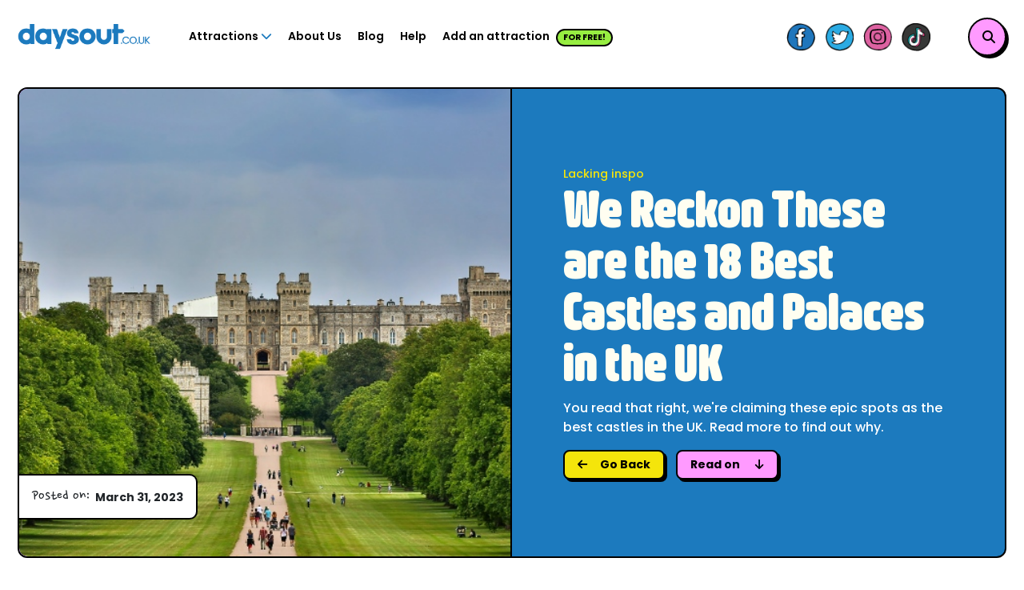

--- FILE ---
content_type: text/html; charset=utf-8
request_url: https://daysout.co.uk/blog/best-castles-uk
body_size: 14327
content:
<!DOCTYPE html>
<html lang="en-gb" style="scroll-behavior: smooth;">
<head>
    <title>18 Best Castles And Famous Palaces In The UK | Days Out</title>
    <meta content="We&#x27;ve really put the research to finding the best castles in the UK, from famous palaces to castles across Britain, we&#x27;ve got it all. Find out more now. " name="description" />
<meta content="18 Best Castles And Famous Palaces In The UK | Days Out" property="og:title" />
<meta content="We&#x27;ve really put the research to finding the best castles in the UK, from famous palaces to castles across Britain, we&#x27;ve got it all. Find out more now. " property="og:description" />
<meta content="https://daysout.co.uk/media/blog/best-castles.png" property="og:image" />
<meta content="https://daysout.co.uk/blog/best-castles-uk" property="og:url" />
<meta content="Days Out" property="og:site_name" />
<meta content="en-GB" property="og:locale" />
<meta content="18 Best Castles And Famous Palaces In The UK | Days Out" name="twitter:title" />
<meta content="We&#x27;ve really put the research to finding the best castles in the UK, from famous palaces to castles across Britain, we&#x27;ve got it all. Find out more now. " name="twitter:description" />
<meta content="https://daysout.co.uk/media/blog/best-castles.png" name="twitter:image" />
<meta content="https://daysout.co.uk/blog/best-castles-uk" name="twitter:url" />
<meta content="#fda1fe" name="msapplication-TileColor" />
<meta content="#1c7abe" name="theme-color" />
    <meta charset="utf-8">
    <meta name="viewport" content="width=device-width, initial-scale=1">
    
    
    
       
    <!-- STYLESHEETS -->
    
    
 
    
    
    
    <!-- JAVASCRIPT -->
  
    
    
    
    
    
 
    
    <meta name="google-site-verification" content="UPPEi_-z7eNx68SN1UB-JCa-YJDm9TD3_syMES5wA1w" />
    <!-- Google Tag Manager -->
        <script>(function(w,d,s,l,i){w[l]=w[l]||[];w[l].push({'gtm.start':
        new Date().getTime(),event:'gtm.js'});var f=d.getElementsByTagName(s)[0],
        j=d.createElement(s),dl=l!='dataLayer'?'&l='+l:'';j.async=true;j.src=
        'https://www.googletagmanager.com/gtm.js?id='+i+dl;f.parentNode.insertBefore(j,f);
        })(window,document,'script','dataLayer','GTM-N6CDJWH');</script>
    <!-- End Google Tag Manager -->
    <!-- RESOURCES -->
    <link href="https://daysout.co.uk/blog/best-castles-uk" rel="canonical" />
<link href="/apple-touch-icon.png" rel="apple-touch-icon" sizes="180x180" />
<link href="/favicon-16x16.png" rel="icon" sizes="16x16" type="image/png" />
<link href="/favicon-32x32.png" rel="icon" sizes="32x32" type="image/png" />
<link color="#97ee41" href="/safari-pinned-tab.svg" rel="mask-icon" />
    <link href="https://cdnjs.cloudflare.com/ajax/libs/flickity/3.0.0/flickity.min.css" rel="stylesheet" type="text/css" />
<link href="https://cdn.jsdelivr.net/npm/@fancyapps/ui@4.0/dist/fancybox.css" rel="stylesheet" type="text/css" />
<link href="/css/bootstrap-custom.css?v=4SnytPLEmPnxCVWtp9gdYu_qsRvAHa15kY4eRqPY_3A" rel="stylesheet" type="text/css" />
<link href="/css/site.css?v=4yUBKUzvKUhfEefSmMcDttbLQVeHDfcUhKgQaxM419Q" rel="stylesheet" type="text/css" />
    
    <style>
.blog-post-card[data-category=say-no-to-fomo] .posted-in {
    background-color: #FFFFFF;
}
    </style>
</head>

<body dir="ltr">
    <!-- Begin Header. Inc Nav, Socials etc -->
    
        <div class="main-menu">
            <div class="container">
                <div class="row justify-content-between align-items-center">
                    <div class="col-auto">
                        <a href="/">
                            <picture class="site-branding">
                                <source srcset="/media/brand-assets/daysout-co-uk-logo-original.png" media="(min-width: 440px)">
                                <img src="/media/brand-assets/daysout-co-uk-logo-original.png" alt="Days Out" />
                            </picture>
                        </a>
                    </div>
                    <nav class="col">
                        <ul>
                            <li><a title="View all Attractions." href="/attractions">Attractions <i class="fa fa-chevron-down text-brand d-none d-xl-inline-block"></i></a>
                                <ul class="sub-menu" id="subMenu">
                                    <div>
                                        <h3><a href="#" data-bs-toggle="collapse" data-bs-target="#locations" type="button" role="button" aria-expanded="false" aria-controls="locations">By Location</a></h3>
                                        <div class="collapse" id="locations" data-bs-parent="#subMenu">
                                            <ul>
                                                <li><a href="/days-out-in/south-east/greater-london/london">Days out in London</a></li>
                                                <li><a href="/days-out-in/north-west/lancashire/blackpool">Days out in Blackpool</a></li>
                                                <li><a href="/days-out-in/north-west/greater-manchester/manchester">Days out in Manchester</a></li>
                                                <li><a href="/days-out-in/west-midlands/west-midlands-county/birmingham">Days out in Birmingham</a></li>
                                                <li><a href="/days-out-in/scotland/midlothian/edinburgh">Days out in Edinburgh</a></li>
                                                <li><a href="/days-out-in/north-west/cheshire">Days out in Cheshire</a></li>
                                                <li><a href="/days-out-in/yorkshire">Days out in Yorkshire</a></li>
                                                <li><a style="color: var(--brand); font-weight: 900;" href="/days-out-in">View All</a></li>
                                            </ul>
                                        </div>
                                    </div>
                                    <div>
                                        <h3><a href="#" data-bs-toggle="collapse" data-bs-target="#cats" type="button" role="button" aria-expanded="false" aria-controls="cats">Categories</a></h3>
                                        <div class="collapse" id="cats" data-bs-parent="#subMenu">
                                            <ul>
                                                <li><a href="/categories/theme-parks">Theme Parks</a></li>
                                                <li><a href="/categories/days-out-for-adults">Days out for adults</a></li>
                                                <li><a href="/categories/zoos-and-safari-parks">Zoo / Safari</a></li>
                                                <li><a href="/categories/aquariums">Aquariums</a></li>
                                                <li><a href="/categories/action-and-adventure">Action / Adventure</a></li>
                                                <li><a href="/categories/tourist-attractions">Tourist Attractions</a></li>
                                                <li><a href="/categories/interactive-experiences">Interactive Experiences</a></li>
                                                <li><a style="color: var(--brand); font-weight: 900;" href="/categories">View All</a></li>
                                            </ul>
                                        </div>
                                    </div>
                                    <div>
                                        <h3><a href="#" data-bs-toggle="collapse" data-bs-target="#popular" type="button" role="button" aria-expanded="false" aria-controls="popular">Most Popular</a></h3>
                                        <div class="collapse" id="popular" data-bs-parent="#subMenu">
                                            <ul>
                                                <li><a href="/magical-london-pass">Magical London Pass</a></li>
                                                <li><a href="/the-blackpool-big-ticket">The Blackpool Pass</a></li>
                                                <li><a href="/attractions/sea-life-birmingham">SEA LIFE Birmingham</a></li>
                                                <li><a href="/attractions/legoland-windsor-resort">Legoland Windsor Resort</a></li>
                                                <li><a href="/attractions/sea-life-london-aquarium">SEA LIFE London</a></li>
                                                <li><a href="/attractions/madame-tussauds-london">Madame Tussauds London</a></li>
                                                <li><a href="/attractions/the-london-dungeon">The London Dungeon</a></li>
                                                <li><a style="color: var(--brand); font-weight: 900;" href="/attractions">View All</a></li>
                                            </ul>
                                        </div>
                                    </div>
                                </ul>
                            </li>
                            <li><a title="About Days Out" href="/about">About Us</a></li>
                            <li><a title="Read the Blog." href="/blog">Blog</a></li>
                            <li><a title="Get in touch with us." href="/help-and-support">Help</a></li>
                            <li><a href="/cdn-cgi/l/email-protection#[base64]">Add an attraction<div class="text-dark badge bg-cta border ms-2">FOR FREE!</div></a></li>
                        </ul>
                        <span class="social-title">Let's be Friends</span>
                        <ul>
                            <li><a title="Join us on Facebook" target="_blank" href="https://www.facebook.com/itsdaysout/"><img src="/media/icons/social-facebook.png" alt="Facebook Icon."></a></li>
                            <li><a title="Join us on Twitter" target="_blank" href="https://twitter.com/itsdaysout"><img src="/media/icons/social-twitter.png" alt="Twitter Icon."></a></li>
                            <li><a title="Join us on Instagram" target="_blank" href="https://www.instagram.com/itsdaysout/"><img src="/media/icons/social-instagram.png" alt="Instagram Icon."></a></li>
                            <li><a title="Join us on TikTok" target="_blank" href="https://www.tiktok.com/@itsdaysout"><img src="/media/icons/social-tiktok.png" alt="TikTok Icon."></a></li>
                        </ul>
                    </nav>
                    <div class="col-auto action-buttons">
                        <!--<button class="sign-up btn btn-sm btn-cta rotate-clockwise d-none" data-bs-toggle="modal" data-bs-target="#login-modal"><span>Login / Sign Up</span><i class="fa fa-user"></i></button>-->


                        <button class="search btn btn-sm btn-primary show-search">
                            <i class="fa fa-search"></i>
                            <form class="fancySearch" action="/search" method="get">
                                <input required name="Terms" id="searchForm" type="text" placeholder="Where are we going?" value="" aria-label="Search Query" aria-describedby="button-addon2">
                            </form>
                        </button>


                        <button class="show-menu btn btn-sm btn-secondary"><i class="fa fa-bars"></i></button>
                    </div>
                </div>
            </div>
        </div>
    
    <!-- End Header -->
       
    

<section class="blog-post-hero pb-5 pt-3">
    <div class="container">
        <div class="row">
            <div class="col-12">
                <div class="card overflow-hidden bg-brand">
                    <div class="row justify-content-between g-0">
                        <div class="col-xl-6 col-lg-6 col-md-5 col-12 bg-primary position-relative blog-post-main-image-container">
                            <div class="blog-post-date">
                                <p>Posted on: <span>March 31, 2023</span></p>
                            </div>
                            <img src="/media/blog/windsor-castle-blog.jpeg" alt="" class="blog-post-main-image" />
                        </div>
                        <div class="col-xl-6 col-lg-6 col-md-7 col-12 text-white blog-post-hero-text">
                            
                            
                                <p class="m-0"><a href="/blogcategories/lacking-inspo">Lacking inspo</a></p>
                            
                            <h1 class="fw-bold hb-heading text-light display-3">We Reckon These are the 18 Best Castles and Palaces in the UK</h1>
                            <p>You read that right, we&#x27;re claiming these epic spots as the best castles in the UK. Read more to find out why. </p>
                            <a href="/blog" class="btn btn-secondary btn-sm"><i class="me-3 fa fa-arrow-left"></i>Go Back</a>
                            <a href="#blogMain" class="btn btn-primary btn-sm">Read on <i class="ms-3 fa fa-arrow-down"></i></a>
                        </div>
                    </div>
                </div>
            </div>
        </div>
    </div>
</section>

<div class="pb-lg-5 pb-3 border-0" id="blogMain">
    <div class="container">
        <div class="row justify-content-between">
            <div class="col-12 col-lg-7">

                <div class="rich-content">
                    
<p><strong>The United Kingdom is pretty well-known for it's abundance of castles, palaces and stately homes, so it's no surprise they're one of the top tourist hotspots. Although, it can get a bit overwhelming choosing which spots to visit - hence why we've come up with this handd guide to the best castles and famous palaces in the UK.</strong></p>
<p><em>And on that note, lets get stuck in.</em></p>
<hr>
<h2 id="windsor-castle">1. Windsor Castle</h2>
<p>

</p><blockquote class="instagram-media" data-instgrm-permalink="https://www.instagram.com/p/CqRaoP-rGpl/?utm_source=ig_embed&amp;utm_campaign=loading" data-instgrm-version="14" style="background: rgba(255, 255, 255, 1); border: 0; border-radius: 3px; box-shadow: 0 0 1px rgba(0, 0, 0, 0.5), 0 1px 10px rgba(0, 0, 0, 0.15); margin: 1px; max-width: 540px; min-width: 326px; padding: 0; width: calc(100% - 2px)">
    <div style="padding: 16px">
        <a href="https://www.instagram.com/p/CqRaoP-rGpl/?utm_source=ig_embed&amp;utm_campaign=loading" style="background: rgba(255, 255, 255, 1); line-height: 0; padding: 0; text-align: center; text-decoration: none; width: 100%" target="_blank">
            <div style="display: flex; flex-direction: row; align-items: center">
                <div style="background-color: rgba(244, 244, 244, 1); border-radius: 50%; flex-grow: 0; height: 40px; margin-right: 14px; width: 40px"></div>
                <div style="display: flex; flex-direction: column; flex-grow: 1; justify-content: center">
                <div style="background-color: rgba(244, 244, 244, 1); border-radius: 4px; flex-grow: 0; height: 14px; margin-bottom: 6px; width: 100px"></div>
                <div style="background-color: rgba(244, 244, 244, 1); border-radius: 4px; flex-grow: 0; height: 14px; width: 60px"></div></div>
            </div>
            <div style="padding: 19% 0"></div>
            <div style="display: block; height: 50px; margin: 0 auto 12px; width: 50px">
                
            </div>
            <div style="padding-top: 8px">
                <div style="color: rgba(56, 151, 240, 1); font-family: Arial, sans-serif; font-size: 14px; font-style: normal; line-height: 18px">View this post on Instagram</div>
            </div>
            <div style="padding: 12.5% 0"></div>
            <div style="display: flex; flex-direction: row; margin-bottom: 14px; align-items: center">
                <div>
                    <div style="background-color: rgba(244, 244, 244, 1); border-radius: 50%; height: 12.5px; width: 12.5px; transform: translateX(0) translateY(7px)"></div>
                    <div style="background-color: rgba(244, 244, 244, 1); height: 12.5px; transform: rotate(-45deg) translateX(3px) translateY(1px); width: 12.5px; flex-grow: 0; margin-right: 14px; margin-left: 2px"></div>
                    <div style="background-color: rgba(244, 244, 244, 1); border-radius: 50%; height: 12.5px; width: 12.5px; transform: translateX(9px) translateY(-18px)"></div>
                </div>
                <div style="margin-left: 8px">
                    <div style="background-color: rgba(244, 244, 244, 1); border-radius: 50%; flex-grow: 0; height: 20px; width: 20px"></div>
                    <div style="width: 0; height: 0; border-top: 2px solid rgba(0, 0, 0, 0); border-left: 6px solid rgba(244, 244, 244, 1); border-bottom: 2px solid rgba(0, 0, 0, 0); transform: translateX(16px) translateY(-4px) rotate(30deg)"></div>
                </div>
                <div style="margin-left: auto">
                    <div style="width: 0; border-top: 8px solid rgba(244, 244, 244, 1); border-right: 8px solid rgba(0, 0, 0, 0); transform: translateY(16px)"></div>
                    <div style="background-color: rgba(244, 244, 244, 1); flex-grow: 0; height: 12px; width: 16px; transform: translateY(-4px)"></div>
                    <div style="width: 0; height: 0; border-top: 8px solid rgba(244, 244, 244, 1); border-left: 8px solid rgba(0, 0, 0, 0); transform: translateY(-4px) translateX(8px)"></div>
                </div>
            </div>
            <div style="display: flex; flex-direction: column; flex-grow: 1; justify-content: center; margin-bottom: 24px">
                <div style="background-color: rgba(244, 244, 244, 1); border-radius: 4px; flex-grow: 0; height: 14px; margin-bottom: 6px; width: 224px"></div>
                <div style="background-color: rgba(244, 244, 244, 1); border-radius: 4px; flex-grow: 0; height: 14px; width: 144px"></div>
            </div>
        </a>     
        <p style="color: rgba(201, 200, 205, 1); font-family: Arial, sans-serif; font-size: 14px; line-height: 17px; margin-bottom: 0; margin-top: 8px; overflow: hidden; padding: 8px 0 7px; text-align: center; text-overflow: ellipsis; white-space: nowrap">
            <a href="https://www.instagram.com/p/CqRaoP-rGpl/?utm_source=ig_embed&amp;utm_campaign=loading" style="color: rgba(201, 200, 205, 1); font-family: Arial, sans-serif; font-size: 14px; font-style: normal; font-weight: normal; line-height: 17px; text-decoration: none" target="_blank">
                A post shared by &amp;quot;gregormeister&amp;quot;
            </a>
        </p>
    </div>
</blockquote>

<p></p>
<p>Now, we had to start with a good’un. Windsor Castle is the oldest and largest occupied castle in the world – let that sink in for a minute. Head to the castle for a jaunt and you just might find yourself rubbing shoulders with the Royal Family themself. Check out the State Apartments (choose from the Ceremonial and Historic rooms), wander round the historic site and have a nosey at Queen Mary's Dolls' House (young'uns will absolutely love this bit). This is definitely one of the most iconic castles in the UK - you simply can't swing by London without visiting <a href="/days-out-in/south-east/berkshire/windsor">Windsor</a>. Get your <a href="/attractions/windsor-castle">Windsor Castle tickets</a> here!</p>
<hr>
<h2 id="bamburgh-castle">2. <a href="https://www.bamburghcastle.com">Bamburgh Castle</a></h2>
<p>

</p><blockquote class="instagram-media" data-instgrm-permalink="https://www.instagram.com/p/Cp-7J_CLm7m/?utm_source=ig_embed&amp;utm_campaign=loading" data-instgrm-version="14" style="background: rgba(255, 255, 255, 1); border: 0; border-radius: 3px; box-shadow: 0 0 1px rgba(0, 0, 0, 0.5), 0 1px 10px rgba(0, 0, 0, 0.15); margin: 1px; max-width: 540px; min-width: 326px; padding: 0; width: calc(100% - 2px)">
    <div style="padding: 16px">
        <a href="https://www.instagram.com/p/Cp-7J_CLm7m/?utm_source=ig_embed&amp;utm_campaign=loading" style="background: rgba(255, 255, 255, 1); line-height: 0; padding: 0; text-align: center; text-decoration: none; width: 100%" target="_blank">
            <div style="display: flex; flex-direction: row; align-items: center">
                <div style="background-color: rgba(244, 244, 244, 1); border-radius: 50%; flex-grow: 0; height: 40px; margin-right: 14px; width: 40px"></div>
                <div style="display: flex; flex-direction: column; flex-grow: 1; justify-content: center">
                <div style="background-color: rgba(244, 244, 244, 1); border-radius: 4px; flex-grow: 0; height: 14px; margin-bottom: 6px; width: 100px"></div>
                <div style="background-color: rgba(244, 244, 244, 1); border-radius: 4px; flex-grow: 0; height: 14px; width: 60px"></div></div>
            </div>
            <div style="padding: 19% 0"></div>
            <div style="display: block; height: 50px; margin: 0 auto 12px; width: 50px">
                
            </div>
            <div style="padding-top: 8px">
                <div style="color: rgba(56, 151, 240, 1); font-family: Arial, sans-serif; font-size: 14px; font-style: normal; line-height: 18px">View this post on Instagram</div>
            </div>
            <div style="padding: 12.5% 0"></div>
            <div style="display: flex; flex-direction: row; margin-bottom: 14px; align-items: center">
                <div>
                    <div style="background-color: rgba(244, 244, 244, 1); border-radius: 50%; height: 12.5px; width: 12.5px; transform: translateX(0) translateY(7px)"></div>
                    <div style="background-color: rgba(244, 244, 244, 1); height: 12.5px; transform: rotate(-45deg) translateX(3px) translateY(1px); width: 12.5px; flex-grow: 0; margin-right: 14px; margin-left: 2px"></div>
                    <div style="background-color: rgba(244, 244, 244, 1); border-radius: 50%; height: 12.5px; width: 12.5px; transform: translateX(9px) translateY(-18px)"></div>
                </div>
                <div style="margin-left: 8px">
                    <div style="background-color: rgba(244, 244, 244, 1); border-radius: 50%; flex-grow: 0; height: 20px; width: 20px"></div>
                    <div style="width: 0; height: 0; border-top: 2px solid rgba(0, 0, 0, 0); border-left: 6px solid rgba(244, 244, 244, 1); border-bottom: 2px solid rgba(0, 0, 0, 0); transform: translateX(16px) translateY(-4px) rotate(30deg)"></div>
                </div>
                <div style="margin-left: auto">
                    <div style="width: 0; border-top: 8px solid rgba(244, 244, 244, 1); border-right: 8px solid rgba(0, 0, 0, 0); transform: translateY(16px)"></div>
                    <div style="background-color: rgba(244, 244, 244, 1); flex-grow: 0; height: 12px; width: 16px; transform: translateY(-4px)"></div>
                    <div style="width: 0; height: 0; border-top: 8px solid rgba(244, 244, 244, 1); border-left: 8px solid rgba(0, 0, 0, 0); transform: translateY(-4px) translateX(8px)"></div>
                </div>
            </div>
            <div style="display: flex; flex-direction: column; flex-grow: 1; justify-content: center; margin-bottom: 24px">
                <div style="background-color: rgba(244, 244, 244, 1); border-radius: 4px; flex-grow: 0; height: 14px; margin-bottom: 6px; width: 224px"></div>
                <div style="background-color: rgba(244, 244, 244, 1); border-radius: 4px; flex-grow: 0; height: 14px; width: 144px"></div>
            </div>
        </a>     
        <p style="color: rgba(201, 200, 205, 1); font-family: Arial, sans-serif; font-size: 14px; line-height: 17px; margin-bottom: 0; margin-top: 8px; overflow: hidden; padding: 8px 0 7px; text-align: center; text-overflow: ellipsis; white-space: nowrap">
            <a href="https://www.instagram.com/p/Cp-7J_CLm7m/?utm_source=ig_embed&amp;utm_campaign=loading" style="color: rgba(201, 200, 205, 1); font-family: Arial, sans-serif; font-size: 14px; font-style: normal; font-weight: normal; line-height: 17px; text-decoration: none" target="_blank">
                A post shared by &amp;quot;peace.drone&amp;quot;
            </a>
        </p>
    </div>
</blockquote>

<p></p>
<p>This one is really something out of a movie – a castle that not only looks out onto the North Sea but also sees the rolling hills of the Northumberland countryside. Whether you decide to enter this castle or not, you’ll be blessed with some seriously epic views from the outside alone. And if you’re in the market for a beach day out, make note – it’s one hell of a spot for it.</p>
<hr>
<h2 id="warick-castle">3. <a href="/attractions/warwick-castle">Warick Castle</a></h2>
<p>

</p><blockquote class="instagram-media" data-instgrm-permalink="https://www.instagram.com/p/CqLim3nM0Lw/?utm_source=ig_embed&amp;utm_campaign=loading" data-instgrm-version="14" style="background: rgba(255, 255, 255, 1); border: 0; border-radius: 3px; box-shadow: 0 0 1px rgba(0, 0, 0, 0.5), 0 1px 10px rgba(0, 0, 0, 0.15); margin: 1px; max-width: 540px; min-width: 326px; padding: 0; width: calc(100% - 2px)">
    <div style="padding: 16px">
        <a href="https://www.instagram.com/p/CqLim3nM0Lw/?utm_source=ig_embed&amp;utm_campaign=loading" style="background: rgba(255, 255, 255, 1); line-height: 0; padding: 0; text-align: center; text-decoration: none; width: 100%" target="_blank">
            <div style="display: flex; flex-direction: row; align-items: center">
                <div style="background-color: rgba(244, 244, 244, 1); border-radius: 50%; flex-grow: 0; height: 40px; margin-right: 14px; width: 40px"></div>
                <div style="display: flex; flex-direction: column; flex-grow: 1; justify-content: center">
                <div style="background-color: rgba(244, 244, 244, 1); border-radius: 4px; flex-grow: 0; height: 14px; margin-bottom: 6px; width: 100px"></div>
                <div style="background-color: rgba(244, 244, 244, 1); border-radius: 4px; flex-grow: 0; height: 14px; width: 60px"></div></div>
            </div>
            <div style="padding: 19% 0"></div>
            <div style="display: block; height: 50px; margin: 0 auto 12px; width: 50px">
                
            </div>
            <div style="padding-top: 8px">
                <div style="color: rgba(56, 151, 240, 1); font-family: Arial, sans-serif; font-size: 14px; font-style: normal; line-height: 18px">View this post on Instagram</div>
            </div>
            <div style="padding: 12.5% 0"></div>
            <div style="display: flex; flex-direction: row; margin-bottom: 14px; align-items: center">
                <div>
                    <div style="background-color: rgba(244, 244, 244, 1); border-radius: 50%; height: 12.5px; width: 12.5px; transform: translateX(0) translateY(7px)"></div>
                    <div style="background-color: rgba(244, 244, 244, 1); height: 12.5px; transform: rotate(-45deg) translateX(3px) translateY(1px); width: 12.5px; flex-grow: 0; margin-right: 14px; margin-left: 2px"></div>
                    <div style="background-color: rgba(244, 244, 244, 1); border-radius: 50%; height: 12.5px; width: 12.5px; transform: translateX(9px) translateY(-18px)"></div>
                </div>
                <div style="margin-left: 8px">
                    <div style="background-color: rgba(244, 244, 244, 1); border-radius: 50%; flex-grow: 0; height: 20px; width: 20px"></div>
                    <div style="width: 0; height: 0; border-top: 2px solid rgba(0, 0, 0, 0); border-left: 6px solid rgba(244, 244, 244, 1); border-bottom: 2px solid rgba(0, 0, 0, 0); transform: translateX(16px) translateY(-4px) rotate(30deg)"></div>
                </div>
                <div style="margin-left: auto">
                    <div style="width: 0; border-top: 8px solid rgba(244, 244, 244, 1); border-right: 8px solid rgba(0, 0, 0, 0); transform: translateY(16px)"></div>
                    <div style="background-color: rgba(244, 244, 244, 1); flex-grow: 0; height: 12px; width: 16px; transform: translateY(-4px)"></div>
                    <div style="width: 0; height: 0; border-top: 8px solid rgba(244, 244, 244, 1); border-left: 8px solid rgba(0, 0, 0, 0); transform: translateY(-4px) translateX(8px)"></div>
                </div>
            </div>
            <div style="display: flex; flex-direction: column; flex-grow: 1; justify-content: center; margin-bottom: 24px">
                <div style="background-color: rgba(244, 244, 244, 1); border-radius: 4px; flex-grow: 0; height: 14px; margin-bottom: 6px; width: 224px"></div>
                <div style="background-color: rgba(244, 244, 244, 1); border-radius: 4px; flex-grow: 0; height: 14px; width: 144px"></div>
            </div>
        </a>     
        <p style="color: rgba(201, 200, 205, 1); font-family: Arial, sans-serif; font-size: 14px; line-height: 17px; margin-bottom: 0; margin-top: 8px; overflow: hidden; padding: 8px 0 7px; text-align: center; text-overflow: ellipsis; white-space: nowrap">
            <a href="https://www.instagram.com/p/CqLim3nM0Lw/?utm_source=ig_embed&amp;utm_campaign=loading" style="color: rgba(201, 200, 205, 1); font-family: Arial, sans-serif; font-size: 14px; font-style: normal; font-weight: normal; line-height: 17px; text-decoration: none" target="_blank">
                A post shared by &amp;quot;warwickcastleofficial&amp;quot;
            </a>
        </p>
    </div>
</blockquote>

<p></p>
<p>Now this is a castle that packs a punch. This is definitely the best castle to visit in the UK with kids – there's more activities than you can throw a jousting stick at. From trying out Archery to exploring the Horrible Histories Maze, your young’uns will just love it here. And for you quote-on-quote ‘adults’, there are plenty of other sights to see too – watch The Falconer’s Quest (the UK’s largest bird of prey show), explore the castle and stop by for some afternoon tea.</p>
<p>

	<a href="/attractions/warwick-castle" class="btn btn-secondary"> Book Your Warwick Castle Tickets Here </a>
</p>
<hr>
<h2 id="edinburgh-castle">4. <a href="https://www.edinburghcastle.scot">Edinburgh Castle</a></h2>
<p>

</p><blockquote class="instagram-media" data-instgrm-permalink="https://www.instagram.com/p/CozLKsJqaWK/?utm_source=ig_embed&amp;utm_campaign=loading" data-instgrm-version="14" style="background: rgba(255, 255, 255, 1); border: 0; border-radius: 3px; box-shadow: 0 0 1px rgba(0, 0, 0, 0.5), 0 1px 10px rgba(0, 0, 0, 0.15); margin: 1px; max-width: 540px; min-width: 326px; padding: 0; width: calc(100% - 2px)">
    <div style="padding: 16px">
        <a href="https://www.instagram.com/p/CozLKsJqaWK/?utm_source=ig_embed&amp;utm_campaign=loading" style="background: rgba(255, 255, 255, 1); line-height: 0; padding: 0; text-align: center; text-decoration: none; width: 100%" target="_blank">
            <div style="display: flex; flex-direction: row; align-items: center">
                <div style="background-color: rgba(244, 244, 244, 1); border-radius: 50%; flex-grow: 0; height: 40px; margin-right: 14px; width: 40px"></div>
                <div style="display: flex; flex-direction: column; flex-grow: 1; justify-content: center">
                <div style="background-color: rgba(244, 244, 244, 1); border-radius: 4px; flex-grow: 0; height: 14px; margin-bottom: 6px; width: 100px"></div>
                <div style="background-color: rgba(244, 244, 244, 1); border-radius: 4px; flex-grow: 0; height: 14px; width: 60px"></div></div>
            </div>
            <div style="padding: 19% 0"></div>
            <div style="display: block; height: 50px; margin: 0 auto 12px; width: 50px">
                
            </div>
            <div style="padding-top: 8px">
                <div style="color: rgba(56, 151, 240, 1); font-family: Arial, sans-serif; font-size: 14px; font-style: normal; line-height: 18px">View this post on Instagram</div>
            </div>
            <div style="padding: 12.5% 0"></div>
            <div style="display: flex; flex-direction: row; margin-bottom: 14px; align-items: center">
                <div>
                    <div style="background-color: rgba(244, 244, 244, 1); border-radius: 50%; height: 12.5px; width: 12.5px; transform: translateX(0) translateY(7px)"></div>
                    <div style="background-color: rgba(244, 244, 244, 1); height: 12.5px; transform: rotate(-45deg) translateX(3px) translateY(1px); width: 12.5px; flex-grow: 0; margin-right: 14px; margin-left: 2px"></div>
                    <div style="background-color: rgba(244, 244, 244, 1); border-radius: 50%; height: 12.5px; width: 12.5px; transform: translateX(9px) translateY(-18px)"></div>
                </div>
                <div style="margin-left: 8px">
                    <div style="background-color: rgba(244, 244, 244, 1); border-radius: 50%; flex-grow: 0; height: 20px; width: 20px"></div>
                    <div style="width: 0; height: 0; border-top: 2px solid rgba(0, 0, 0, 0); border-left: 6px solid rgba(244, 244, 244, 1); border-bottom: 2px solid rgba(0, 0, 0, 0); transform: translateX(16px) translateY(-4px) rotate(30deg)"></div>
                </div>
                <div style="margin-left: auto">
                    <div style="width: 0; border-top: 8px solid rgba(244, 244, 244, 1); border-right: 8px solid rgba(0, 0, 0, 0); transform: translateY(16px)"></div>
                    <div style="background-color: rgba(244, 244, 244, 1); flex-grow: 0; height: 12px; width: 16px; transform: translateY(-4px)"></div>
                    <div style="width: 0; height: 0; border-top: 8px solid rgba(244, 244, 244, 1); border-left: 8px solid rgba(0, 0, 0, 0); transform: translateY(-4px) translateX(8px)"></div>
                </div>
            </div>
            <div style="display: flex; flex-direction: column; flex-grow: 1; justify-content: center; margin-bottom: 24px">
                <div style="background-color: rgba(244, 244, 244, 1); border-radius: 4px; flex-grow: 0; height: 14px; margin-bottom: 6px; width: 224px"></div>
                <div style="background-color: rgba(244, 244, 244, 1); border-radius: 4px; flex-grow: 0; height: 14px; width: 144px"></div>
            </div>
        </a>     
        <p style="color: rgba(201, 200, 205, 1); font-family: Arial, sans-serif; font-size: 14px; line-height: 17px; margin-bottom: 0; margin-top: 8px; overflow: hidden; padding: 8px 0 7px; text-align: center; text-overflow: ellipsis; white-space: nowrap">
            <a href="https://www.instagram.com/p/CozLKsJqaWK/?utm_source=ig_embed&amp;utm_campaign=loading" style="color: rgba(201, 200, 205, 1); font-family: Arial, sans-serif; font-size: 14px; font-style: normal; font-weight: normal; line-height: 17px; text-decoration: none" target="_blank">
                A post shared by &amp;quot;edinburghcastle&amp;quot;
            </a>
        </p>
    </div>
</blockquote>

<p></p>
<p>Set in the heart of <a href="/days-out-in/scotland/midlothian/edinburgh">Edinburgh</a>, this castle is absolutely steeped in rich history. For centuries this castle has stood tall, protecting <a href="/days-out-in/scotland">Scotland</a> from a handful of sins and now you can spend the day exploring the wonderful sight. We’re not exaggerating either, you could definitely spend an entire day here – there are cafes to stop by for lunch and listen out for the one o’clock gun (which goes off every day except for Sundays).</p>
<hr>
<h2 id="alnwick-castle">5. <a href="https://www.alnwickcastle.com">Alnwick Castle</a></h2>
<p>

</p><blockquote class="instagram-media" data-instgrm-permalink="https://www.instagram.com/p/Cn6n8ARIodW/?utm_source=ig_embed&amp;utm_campaign=loading" data-instgrm-version="14" style="background: rgba(255, 255, 255, 1); border: 0; border-radius: 3px; box-shadow: 0 0 1px rgba(0, 0, 0, 0.5), 0 1px 10px rgba(0, 0, 0, 0.15); margin: 1px; max-width: 540px; min-width: 326px; padding: 0; width: calc(100% - 2px)">
    <div style="padding: 16px">
        <a href="https://www.instagram.com/p/Cn6n8ARIodW/?utm_source=ig_embed&amp;utm_campaign=loading" style="background: rgba(255, 255, 255, 1); line-height: 0; padding: 0; text-align: center; text-decoration: none; width: 100%" target="_blank">
            <div style="display: flex; flex-direction: row; align-items: center">
                <div style="background-color: rgba(244, 244, 244, 1); border-radius: 50%; flex-grow: 0; height: 40px; margin-right: 14px; width: 40px"></div>
                <div style="display: flex; flex-direction: column; flex-grow: 1; justify-content: center">
                <div style="background-color: rgba(244, 244, 244, 1); border-radius: 4px; flex-grow: 0; height: 14px; margin-bottom: 6px; width: 100px"></div>
                <div style="background-color: rgba(244, 244, 244, 1); border-radius: 4px; flex-grow: 0; height: 14px; width: 60px"></div></div>
            </div>
            <div style="padding: 19% 0"></div>
            <div style="display: block; height: 50px; margin: 0 auto 12px; width: 50px">
                
            </div>
            <div style="padding-top: 8px">
                <div style="color: rgba(56, 151, 240, 1); font-family: Arial, sans-serif; font-size: 14px; font-style: normal; line-height: 18px">View this post on Instagram</div>
            </div>
            <div style="padding: 12.5% 0"></div>
            <div style="display: flex; flex-direction: row; margin-bottom: 14px; align-items: center">
                <div>
                    <div style="background-color: rgba(244, 244, 244, 1); border-radius: 50%; height: 12.5px; width: 12.5px; transform: translateX(0) translateY(7px)"></div>
                    <div style="background-color: rgba(244, 244, 244, 1); height: 12.5px; transform: rotate(-45deg) translateX(3px) translateY(1px); width: 12.5px; flex-grow: 0; margin-right: 14px; margin-left: 2px"></div>
                    <div style="background-color: rgba(244, 244, 244, 1); border-radius: 50%; height: 12.5px; width: 12.5px; transform: translateX(9px) translateY(-18px)"></div>
                </div>
                <div style="margin-left: 8px">
                    <div style="background-color: rgba(244, 244, 244, 1); border-radius: 50%; flex-grow: 0; height: 20px; width: 20px"></div>
                    <div style="width: 0; height: 0; border-top: 2px solid rgba(0, 0, 0, 0); border-left: 6px solid rgba(244, 244, 244, 1); border-bottom: 2px solid rgba(0, 0, 0, 0); transform: translateX(16px) translateY(-4px) rotate(30deg)"></div>
                </div>
                <div style="margin-left: auto">
                    <div style="width: 0; border-top: 8px solid rgba(244, 244, 244, 1); border-right: 8px solid rgba(0, 0, 0, 0); transform: translateY(16px)"></div>
                    <div style="background-color: rgba(244, 244, 244, 1); flex-grow: 0; height: 12px; width: 16px; transform: translateY(-4px)"></div>
                    <div style="width: 0; height: 0; border-top: 8px solid rgba(244, 244, 244, 1); border-left: 8px solid rgba(0, 0, 0, 0); transform: translateY(-4px) translateX(8px)"></div>
                </div>
            </div>
            <div style="display: flex; flex-direction: column; flex-grow: 1; justify-content: center; margin-bottom: 24px">
                <div style="background-color: rgba(244, 244, 244, 1); border-radius: 4px; flex-grow: 0; height: 14px; margin-bottom: 6px; width: 224px"></div>
                <div style="background-color: rgba(244, 244, 244, 1); border-radius: 4px; flex-grow: 0; height: 14px; width: 144px"></div>
            </div>
        </a>     
        <p style="color: rgba(201, 200, 205, 1); font-family: Arial, sans-serif; font-size: 14px; line-height: 17px; margin-bottom: 0; margin-top: 8px; overflow: hidden; padding: 8px 0 7px; text-align: center; text-overflow: ellipsis; white-space: nowrap">
            <a href="https://www.instagram.com/p/Cn6n8ARIodW/?utm_source=ig_embed&amp;utm_campaign=loading" style="color: rgba(201, 200, 205, 1); font-family: Arial, sans-serif; font-size: 14px; font-style: normal; font-weight: normal; line-height: 17px; text-decoration: none" target="_blank">
                A post shared by &amp;quot;alnwickcastleofficial&amp;quot;
            </a>
        </p>
    </div>
</blockquote>

<p></p>
<p>Another iconic Northumberland castle, Alnwick is a massive castle tucked into a quaint village – and it just happens to be the second largest inhabited castle in the UK. The castle has a rich history, serving as a military outpost, refuge for evacuees and a film set – now that’s quite the résumé. Did the talk of film sets pique your interest? Well, you Downton Abbey lovers will be pleased to know that Alnwick Castle appeared in the famous series, along with the likes of Transformers: The Last Knight and Robin Hood: Prince of Thieves.</p>
<hr>
<h2 id="tower-of-london">6. <a href="/attractions/tower-of-london">Tower of London</a></h2>
<p>

</p><blockquote class="instagram-media" data-instgrm-permalink="https://www.instagram.com/p/Cp4l158I_0I/?utm_source=ig_embed&amp;utm_campaign=loading" data-instgrm-version="14" style="background: rgba(255, 255, 255, 1); border: 0; border-radius: 3px; box-shadow: 0 0 1px rgba(0, 0, 0, 0.5), 0 1px 10px rgba(0, 0, 0, 0.15); margin: 1px; max-width: 540px; min-width: 326px; padding: 0; width: calc(100% - 2px)">
    <div style="padding: 16px">
        <a href="https://www.instagram.com/p/Cp4l158I_0I/?utm_source=ig_embed&amp;utm_campaign=loading" style="background: rgba(255, 255, 255, 1); line-height: 0; padding: 0; text-align: center; text-decoration: none; width: 100%" target="_blank">
            <div style="display: flex; flex-direction: row; align-items: center">
                <div style="background-color: rgba(244, 244, 244, 1); border-radius: 50%; flex-grow: 0; height: 40px; margin-right: 14px; width: 40px"></div>
                <div style="display: flex; flex-direction: column; flex-grow: 1; justify-content: center">
                <div style="background-color: rgba(244, 244, 244, 1); border-radius: 4px; flex-grow: 0; height: 14px; margin-bottom: 6px; width: 100px"></div>
                <div style="background-color: rgba(244, 244, 244, 1); border-radius: 4px; flex-grow: 0; height: 14px; width: 60px"></div></div>
            </div>
            <div style="padding: 19% 0"></div>
            <div style="display: block; height: 50px; margin: 0 auto 12px; width: 50px">
                
            </div>
            <div style="padding-top: 8px">
                <div style="color: rgba(56, 151, 240, 1); font-family: Arial, sans-serif; font-size: 14px; font-style: normal; line-height: 18px">View this post on Instagram</div>
            </div>
            <div style="padding: 12.5% 0"></div>
            <div style="display: flex; flex-direction: row; margin-bottom: 14px; align-items: center">
                <div>
                    <div style="background-color: rgba(244, 244, 244, 1); border-radius: 50%; height: 12.5px; width: 12.5px; transform: translateX(0) translateY(7px)"></div>
                    <div style="background-color: rgba(244, 244, 244, 1); height: 12.5px; transform: rotate(-45deg) translateX(3px) translateY(1px); width: 12.5px; flex-grow: 0; margin-right: 14px; margin-left: 2px"></div>
                    <div style="background-color: rgba(244, 244, 244, 1); border-radius: 50%; height: 12.5px; width: 12.5px; transform: translateX(9px) translateY(-18px)"></div>
                </div>
                <div style="margin-left: 8px">
                    <div style="background-color: rgba(244, 244, 244, 1); border-radius: 50%; flex-grow: 0; height: 20px; width: 20px"></div>
                    <div style="width: 0; height: 0; border-top: 2px solid rgba(0, 0, 0, 0); border-left: 6px solid rgba(244, 244, 244, 1); border-bottom: 2px solid rgba(0, 0, 0, 0); transform: translateX(16px) translateY(-4px) rotate(30deg)"></div>
                </div>
                <div style="margin-left: auto">
                    <div style="width: 0; border-top: 8px solid rgba(244, 244, 244, 1); border-right: 8px solid rgba(0, 0, 0, 0); transform: translateY(16px)"></div>
                    <div style="background-color: rgba(244, 244, 244, 1); flex-grow: 0; height: 12px; width: 16px; transform: translateY(-4px)"></div>
                    <div style="width: 0; height: 0; border-top: 8px solid rgba(244, 244, 244, 1); border-left: 8px solid rgba(0, 0, 0, 0); transform: translateY(-4px) translateX(8px)"></div>
                </div>
            </div>
            <div style="display: flex; flex-direction: column; flex-grow: 1; justify-content: center; margin-bottom: 24px">
                <div style="background-color: rgba(244, 244, 244, 1); border-radius: 4px; flex-grow: 0; height: 14px; margin-bottom: 6px; width: 224px"></div>
                <div style="background-color: rgba(244, 244, 244, 1); border-radius: 4px; flex-grow: 0; height: 14px; width: 144px"></div>
            </div>
        </a>     
        <p style="color: rgba(201, 200, 205, 1); font-family: Arial, sans-serif; font-size: 14px; line-height: 17px; margin-bottom: 0; margin-top: 8px; overflow: hidden; padding: 8px 0 7px; text-align: center; text-overflow: ellipsis; white-space: nowrap">
            <a href="https://www.instagram.com/p/Cp4l158I_0I/?utm_source=ig_embed&amp;utm_campaign=loading" style="color: rgba(201, 200, 205, 1); font-family: Arial, sans-serif; font-size: 14px; font-style: normal; font-weight: normal; line-height: 17px; text-decoration: none" target="_blank">
                A post shared by &amp;quot;historicroyalpalaces&amp;quot;
            </a>
        </p>
    </div>
</blockquote>

<p></p>
<p>Though the name is misleading, the Tower of London is most definitely a castle – and one that’s plonked right in central <a href="/days-out-in/south-east/greater-london/london">London</a> too. Oh, and we can’t forget to mention that it’s probably the best protected castle in the country (if not the world) too, and that’s probably because the Crown Jewels are stashed inside. Don’t worry though, these wonderful jewels are on offer for visitors to view.</p>
<p>You can also experience some of the history that happened here first-hand with the <a href="/attractions/the-gunpowder-plot">Gunpowder Plot Immersive</a> located just next door!</p>
<p>

	<a href="/attractions/tower-of-london" class="btn btn-cta"> Book Your Tower of London Tickets Here </a>
</p>
<hr>
<h2 id="dolbadarn-castle">7. <a href="https://cadw.gov.wales/visit/places-to-visit/dolbadarn-castle">Dolbadarn Castle</a></h2>
<p>

</p><blockquote class="instagram-media" data-instgrm-permalink="https://www.instagram.com/p/CYHbvwgtuW0/?utm_source=ig_embed&amp;utm_campaign=loading" data-instgrm-version="14" style="background: rgba(255, 255, 255, 1); border: 0; border-radius: 3px; box-shadow: 0 0 1px rgba(0, 0, 0, 0.5), 0 1px 10px rgba(0, 0, 0, 0.15); margin: 1px; max-width: 540px; min-width: 326px; padding: 0; width: calc(100% - 2px)">
    <div style="padding: 16px">
        <a href="https://www.instagram.com/p/CYHbvwgtuW0/?utm_source=ig_embed&amp;utm_campaign=loading" style="background: rgba(255, 255, 255, 1); line-height: 0; padding: 0; text-align: center; text-decoration: none; width: 100%" target="_blank">
            <div style="display: flex; flex-direction: row; align-items: center">
                <div style="background-color: rgba(244, 244, 244, 1); border-radius: 50%; flex-grow: 0; height: 40px; margin-right: 14px; width: 40px"></div>
                <div style="display: flex; flex-direction: column; flex-grow: 1; justify-content: center">
                <div style="background-color: rgba(244, 244, 244, 1); border-radius: 4px; flex-grow: 0; height: 14px; margin-bottom: 6px; width: 100px"></div>
                <div style="background-color: rgba(244, 244, 244, 1); border-radius: 4px; flex-grow: 0; height: 14px; width: 60px"></div></div>
            </div>
            <div style="padding: 19% 0"></div>
            <div style="display: block; height: 50px; margin: 0 auto 12px; width: 50px">
                
            </div>
            <div style="padding-top: 8px">
                <div style="color: rgba(56, 151, 240, 1); font-family: Arial, sans-serif; font-size: 14px; font-style: normal; line-height: 18px">View this post on Instagram</div>
            </div>
            <div style="padding: 12.5% 0"></div>
            <div style="display: flex; flex-direction: row; margin-bottom: 14px; align-items: center">
                <div>
                    <div style="background-color: rgba(244, 244, 244, 1); border-radius: 50%; height: 12.5px; width: 12.5px; transform: translateX(0) translateY(7px)"></div>
                    <div style="background-color: rgba(244, 244, 244, 1); height: 12.5px; transform: rotate(-45deg) translateX(3px) translateY(1px); width: 12.5px; flex-grow: 0; margin-right: 14px; margin-left: 2px"></div>
                    <div style="background-color: rgba(244, 244, 244, 1); border-radius: 50%; height: 12.5px; width: 12.5px; transform: translateX(9px) translateY(-18px)"></div>
                </div>
                <div style="margin-left: 8px">
                    <div style="background-color: rgba(244, 244, 244, 1); border-radius: 50%; flex-grow: 0; height: 20px; width: 20px"></div>
                    <div style="width: 0; height: 0; border-top: 2px solid rgba(0, 0, 0, 0); border-left: 6px solid rgba(244, 244, 244, 1); border-bottom: 2px solid rgba(0, 0, 0, 0); transform: translateX(16px) translateY(-4px) rotate(30deg)"></div>
                </div>
                <div style="margin-left: auto">
                    <div style="width: 0; border-top: 8px solid rgba(244, 244, 244, 1); border-right: 8px solid rgba(0, 0, 0, 0); transform: translateY(16px)"></div>
                    <div style="background-color: rgba(244, 244, 244, 1); flex-grow: 0; height: 12px; width: 16px; transform: translateY(-4px)"></div>
                    <div style="width: 0; height: 0; border-top: 8px solid rgba(244, 244, 244, 1); border-left: 8px solid rgba(0, 0, 0, 0); transform: translateY(-4px) translateX(8px)"></div>
                </div>
            </div>
            <div style="display: flex; flex-direction: column; flex-grow: 1; justify-content: center; margin-bottom: 24px">
                <div style="background-color: rgba(244, 244, 244, 1); border-radius: 4px; flex-grow: 0; height: 14px; margin-bottom: 6px; width: 224px"></div>
                <div style="background-color: rgba(244, 244, 244, 1); border-radius: 4px; flex-grow: 0; height: 14px; width: 144px"></div>
            </div>
        </a>     
        <p style="color: rgba(201, 200, 205, 1); font-family: Arial, sans-serif; font-size: 14px; line-height: 17px; margin-bottom: 0; margin-top: 8px; overflow: hidden; padding: 8px 0 7px; text-align: center; text-overflow: ellipsis; white-space: nowrap">
            <a href="https://www.instagram.com/p/CYHbvwgtuW0/?utm_source=ig_embed&amp;utm_campaign=loading" style="color: rgba(201, 200, 205, 1); font-family: Arial, sans-serif; font-size: 14px; font-style: normal; font-weight: normal; line-height: 17px; text-decoration: none" target="_blank">
                A post shared by &amp;quot;visitwales&amp;quot;
            </a>
        </p>
    </div>
</blockquote>

<p></p>
<p>This lonely-looking castle is a thing of real beauty and the views from the castle grounds aren’t too bad either – look out over Llyn Padarn and soak in the Welsh countryside. Oh, and you’ll probably be chuffed to find out that this one has free entrance too.</p>
<hr>
<h2 id="bodiam-castle">8. <a href="https://www.nationaltrust.org.uk/visit/sussex/bodiam-castle">Bodiam Castle</a></h2>
<p>

</p><blockquote class="instagram-media" data-instgrm-permalink="https://www.instagram.com/p/CCFsU9_BWi4/?utm_source=ig_embed&amp;utm_campaign=loading" data-instgrm-version="14" style="background: rgba(255, 255, 255, 1); border: 0; border-radius: 3px; box-shadow: 0 0 1px rgba(0, 0, 0, 0.5), 0 1px 10px rgba(0, 0, 0, 0.15); margin: 1px; max-width: 540px; min-width: 326px; padding: 0; width: calc(100% - 2px)">
    <div style="padding: 16px">
        <a href="https://www.instagram.com/p/CCFsU9_BWi4/?utm_source=ig_embed&amp;utm_campaign=loading" style="background: rgba(255, 255, 255, 1); line-height: 0; padding: 0; text-align: center; text-decoration: none; width: 100%" target="_blank">
            <div style="display: flex; flex-direction: row; align-items: center">
                <div style="background-color: rgba(244, 244, 244, 1); border-radius: 50%; flex-grow: 0; height: 40px; margin-right: 14px; width: 40px"></div>
                <div style="display: flex; flex-direction: column; flex-grow: 1; justify-content: center">
                <div style="background-color: rgba(244, 244, 244, 1); border-radius: 4px; flex-grow: 0; height: 14px; margin-bottom: 6px; width: 100px"></div>
                <div style="background-color: rgba(244, 244, 244, 1); border-radius: 4px; flex-grow: 0; height: 14px; width: 60px"></div></div>
            </div>
            <div style="padding: 19% 0"></div>
            <div style="display: block; height: 50px; margin: 0 auto 12px; width: 50px">
                
            </div>
            <div style="padding-top: 8px">
                <div style="color: rgba(56, 151, 240, 1); font-family: Arial, sans-serif; font-size: 14px; font-style: normal; line-height: 18px">View this post on Instagram</div>
            </div>
            <div style="padding: 12.5% 0"></div>
            <div style="display: flex; flex-direction: row; margin-bottom: 14px; align-items: center">
                <div>
                    <div style="background-color: rgba(244, 244, 244, 1); border-radius: 50%; height: 12.5px; width: 12.5px; transform: translateX(0) translateY(7px)"></div>
                    <div style="background-color: rgba(244, 244, 244, 1); height: 12.5px; transform: rotate(-45deg) translateX(3px) translateY(1px); width: 12.5px; flex-grow: 0; margin-right: 14px; margin-left: 2px"></div>
                    <div style="background-color: rgba(244, 244, 244, 1); border-radius: 50%; height: 12.5px; width: 12.5px; transform: translateX(9px) translateY(-18px)"></div>
                </div>
                <div style="margin-left: 8px">
                    <div style="background-color: rgba(244, 244, 244, 1); border-radius: 50%; flex-grow: 0; height: 20px; width: 20px"></div>
                    <div style="width: 0; height: 0; border-top: 2px solid rgba(0, 0, 0, 0); border-left: 6px solid rgba(244, 244, 244, 1); border-bottom: 2px solid rgba(0, 0, 0, 0); transform: translateX(16px) translateY(-4px) rotate(30deg)"></div>
                </div>
                <div style="margin-left: auto">
                    <div style="width: 0; border-top: 8px solid rgba(244, 244, 244, 1); border-right: 8px solid rgba(0, 0, 0, 0); transform: translateY(16px)"></div>
                    <div style="background-color: rgba(244, 244, 244, 1); flex-grow: 0; height: 12px; width: 16px; transform: translateY(-4px)"></div>
                    <div style="width: 0; height: 0; border-top: 8px solid rgba(244, 244, 244, 1); border-left: 8px solid rgba(0, 0, 0, 0); transform: translateY(-4px) translateX(8px)"></div>
                </div>
            </div>
            <div style="display: flex; flex-direction: column; flex-grow: 1; justify-content: center; margin-bottom: 24px">
                <div style="background-color: rgba(244, 244, 244, 1); border-radius: 4px; flex-grow: 0; height: 14px; margin-bottom: 6px; width: 224px"></div>
                <div style="background-color: rgba(244, 244, 244, 1); border-radius: 4px; flex-grow: 0; height: 14px; width: 144px"></div>
            </div>
        </a>     
        <p style="color: rgba(201, 200, 205, 1); font-family: Arial, sans-serif; font-size: 14px; line-height: 17px; margin-bottom: 0; margin-top: 8px; overflow: hidden; padding: 8px 0 7px; text-align: center; text-overflow: ellipsis; white-space: nowrap">
            <a href="https://www.instagram.com/p/CCFsU9_BWi4/?utm_source=ig_embed&amp;utm_campaign=loading" style="color: rgba(201, 200, 205, 1); font-family: Arial, sans-serif; font-size: 14px; font-style: normal; font-weight: normal; line-height: 17px; text-decoration: none" target="_blank">
                A post shared by &amp;quot;rich.donaldson&amp;quot;
            </a>
        </p>
    </div>
</blockquote>

<p></p>
<p>This one is definitely one of the most famous castles in England and we’re not surprised. I mean, look at it. If you were to ask a little kid to draw a castle, they’d end up drawing Bodiam Castle – it's a classic. You’d probably never guess it from the pristine exterior but much of the interior has fallen into ruin, so visitors are invited to explore the castle’s battlements, towers and grand courtyards instead.</p>
<hr>
<h2 id="warkworth-castle">9. <a href="https://www.english-heritage.org.uk/visit/places/warkworth-castle-and-hermitage/">Warkworth Castle</a></h2>
<p>

</p><blockquote class="instagram-media" data-instgrm-permalink="https://www.instagram.com/p/CqCnx1SIn_o/?utm_source=ig_embed&amp;utm_campaign=loading" data-instgrm-version="14" style="background: rgba(255, 255, 255, 1); border: 0; border-radius: 3px; box-shadow: 0 0 1px rgba(0, 0, 0, 0.5), 0 1px 10px rgba(0, 0, 0, 0.15); margin: 1px; max-width: 540px; min-width: 326px; padding: 0; width: calc(100% - 2px)">
    <div style="padding: 16px">
        <a href="https://www.instagram.com/p/CqCnx1SIn_o/?utm_source=ig_embed&amp;utm_campaign=loading" style="background: rgba(255, 255, 255, 1); line-height: 0; padding: 0; text-align: center; text-decoration: none; width: 100%" target="_blank">
            <div style="display: flex; flex-direction: row; align-items: center">
                <div style="background-color: rgba(244, 244, 244, 1); border-radius: 50%; flex-grow: 0; height: 40px; margin-right: 14px; width: 40px"></div>
                <div style="display: flex; flex-direction: column; flex-grow: 1; justify-content: center">
                <div style="background-color: rgba(244, 244, 244, 1); border-radius: 4px; flex-grow: 0; height: 14px; margin-bottom: 6px; width: 100px"></div>
                <div style="background-color: rgba(244, 244, 244, 1); border-radius: 4px; flex-grow: 0; height: 14px; width: 60px"></div></div>
            </div>
            <div style="padding: 19% 0"></div>
            <div style="display: block; height: 50px; margin: 0 auto 12px; width: 50px">
                
            </div>
            <div style="padding-top: 8px">
                <div style="color: rgba(56, 151, 240, 1); font-family: Arial, sans-serif; font-size: 14px; font-style: normal; line-height: 18px">View this post on Instagram</div>
            </div>
            <div style="padding: 12.5% 0"></div>
            <div style="display: flex; flex-direction: row; margin-bottom: 14px; align-items: center">
                <div>
                    <div style="background-color: rgba(244, 244, 244, 1); border-radius: 50%; height: 12.5px; width: 12.5px; transform: translateX(0) translateY(7px)"></div>
                    <div style="background-color: rgba(244, 244, 244, 1); height: 12.5px; transform: rotate(-45deg) translateX(3px) translateY(1px); width: 12.5px; flex-grow: 0; margin-right: 14px; margin-left: 2px"></div>
                    <div style="background-color: rgba(244, 244, 244, 1); border-radius: 50%; height: 12.5px; width: 12.5px; transform: translateX(9px) translateY(-18px)"></div>
                </div>
                <div style="margin-left: 8px">
                    <div style="background-color: rgba(244, 244, 244, 1); border-radius: 50%; flex-grow: 0; height: 20px; width: 20px"></div>
                    <div style="width: 0; height: 0; border-top: 2px solid rgba(0, 0, 0, 0); border-left: 6px solid rgba(244, 244, 244, 1); border-bottom: 2px solid rgba(0, 0, 0, 0); transform: translateX(16px) translateY(-4px) rotate(30deg)"></div>
                </div>
                <div style="margin-left: auto">
                    <div style="width: 0; border-top: 8px solid rgba(244, 244, 244, 1); border-right: 8px solid rgba(0, 0, 0, 0); transform: translateY(16px)"></div>
                    <div style="background-color: rgba(244, 244, 244, 1); flex-grow: 0; height: 12px; width: 16px; transform: translateY(-4px)"></div>
                    <div style="width: 0; height: 0; border-top: 8px solid rgba(244, 244, 244, 1); border-left: 8px solid rgba(0, 0, 0, 0); transform: translateY(-4px) translateX(8px)"></div>
                </div>
            </div>
            <div style="display: flex; flex-direction: column; flex-grow: 1; justify-content: center; margin-bottom: 24px">
                <div style="background-color: rgba(244, 244, 244, 1); border-radius: 4px; flex-grow: 0; height: 14px; margin-bottom: 6px; width: 224px"></div>
                <div style="background-color: rgba(244, 244, 244, 1); border-radius: 4px; flex-grow: 0; height: 14px; width: 144px"></div>
            </div>
        </a>     
        <p style="color: rgba(201, 200, 205, 1); font-family: Arial, sans-serif; font-size: 14px; line-height: 17px; margin-bottom: 0; margin-top: 8px; overflow: hidden; padding: 8px 0 7px; text-align: center; text-overflow: ellipsis; white-space: nowrap">
            <a href="https://www.instagram.com/p/CqCnx1SIn_o/?utm_source=ig_embed&amp;utm_campaign=loading" style="color: rgba(201, 200, 205, 1); font-family: Arial, sans-serif; font-size: 14px; font-style: normal; font-weight: normal; line-height: 17px; text-decoration: none" target="_blank">
                A post shared by &amp;quot;northumberland_adventures&amp;quot;
            </a>
        </p>
    </div>
</blockquote>

<p></p>
<p>Channel your inner Monarch at this stunning castle – it's sat on a hilltop overlooking the River Coquet, so it’s pretty darn cool. Explore the power of Northumberland's Dukes, and with loads of rooms on show, you’ll have plenty of time to nosey around. Oh, and you can’t miss out the new sculptures that were installed this year, paying homage to those who lived in and around the castle in the 15th century.</p>
<p>Warkworth Castle is part of English Heritage, you can save 15% on an <a href="https://www.awin1.com/cread.php?awinmid=5928&amp;awinaffid=511345&amp;ued=https%3A%2F%2Fwww.english-heritage.org.uk%2Fjoin%2F">annual English Heritage membership</a> to enjoy unlimited access to hundreds of historic places!</p>
<hr>
<h2 id="balmoral-castle">10. <a href="https://www.balmoralcastle.com">Balmoral Castle</a></h2>
<p>

</p><blockquote class="instagram-media" data-instgrm-permalink="https://www.instagram.com/p/Co4-tVAIFx5/?utm_source=ig_embed&amp;utm_campaign=loading" data-instgrm-version="14" style="background: rgba(255, 255, 255, 1); border: 0; border-radius: 3px; box-shadow: 0 0 1px rgba(0, 0, 0, 0.5), 0 1px 10px rgba(0, 0, 0, 0.15); margin: 1px; max-width: 540px; min-width: 326px; padding: 0; width: calc(100% - 2px)">
    <div style="padding: 16px">
        <a href="https://www.instagram.com/p/Co4-tVAIFx5/?utm_source=ig_embed&amp;utm_campaign=loading" style="background: rgba(255, 255, 255, 1); line-height: 0; padding: 0; text-align: center; text-decoration: none; width: 100%" target="_blank">
            <div style="display: flex; flex-direction: row; align-items: center">
                <div style="background-color: rgba(244, 244, 244, 1); border-radius: 50%; flex-grow: 0; height: 40px; margin-right: 14px; width: 40px"></div>
                <div style="display: flex; flex-direction: column; flex-grow: 1; justify-content: center">
                <div style="background-color: rgba(244, 244, 244, 1); border-radius: 4px; flex-grow: 0; height: 14px; margin-bottom: 6px; width: 100px"></div>
                <div style="background-color: rgba(244, 244, 244, 1); border-radius: 4px; flex-grow: 0; height: 14px; width: 60px"></div></div>
            </div>
            <div style="padding: 19% 0"></div>
            <div style="display: block; height: 50px; margin: 0 auto 12px; width: 50px">
                
            </div>
            <div style="padding-top: 8px">
                <div style="color: rgba(56, 151, 240, 1); font-family: Arial, sans-serif; font-size: 14px; font-style: normal; line-height: 18px">View this post on Instagram</div>
            </div>
            <div style="padding: 12.5% 0"></div>
            <div style="display: flex; flex-direction: row; margin-bottom: 14px; align-items: center">
                <div>
                    <div style="background-color: rgba(244, 244, 244, 1); border-radius: 50%; height: 12.5px; width: 12.5px; transform: translateX(0) translateY(7px)"></div>
                    <div style="background-color: rgba(244, 244, 244, 1); height: 12.5px; transform: rotate(-45deg) translateX(3px) translateY(1px); width: 12.5px; flex-grow: 0; margin-right: 14px; margin-left: 2px"></div>
                    <div style="background-color: rgba(244, 244, 244, 1); border-radius: 50%; height: 12.5px; width: 12.5px; transform: translateX(9px) translateY(-18px)"></div>
                </div>
                <div style="margin-left: 8px">
                    <div style="background-color: rgba(244, 244, 244, 1); border-radius: 50%; flex-grow: 0; height: 20px; width: 20px"></div>
                    <div style="width: 0; height: 0; border-top: 2px solid rgba(0, 0, 0, 0); border-left: 6px solid rgba(244, 244, 244, 1); border-bottom: 2px solid rgba(0, 0, 0, 0); transform: translateX(16px) translateY(-4px) rotate(30deg)"></div>
                </div>
                <div style="margin-left: auto">
                    <div style="width: 0; border-top: 8px solid rgba(244, 244, 244, 1); border-right: 8px solid rgba(0, 0, 0, 0); transform: translateY(16px)"></div>
                    <div style="background-color: rgba(244, 244, 244, 1); flex-grow: 0; height: 12px; width: 16px; transform: translateY(-4px)"></div>
                    <div style="width: 0; height: 0; border-top: 8px solid rgba(244, 244, 244, 1); border-left: 8px solid rgba(0, 0, 0, 0); transform: translateY(-4px) translateX(8px)"></div>
                </div>
            </div>
            <div style="display: flex; flex-direction: column; flex-grow: 1; justify-content: center; margin-bottom: 24px">
                <div style="background-color: rgba(244, 244, 244, 1); border-radius: 4px; flex-grow: 0; height: 14px; margin-bottom: 6px; width: 224px"></div>
                <div style="background-color: rgba(244, 244, 244, 1); border-radius: 4px; flex-grow: 0; height: 14px; width: 144px"></div>
            </div>
        </a>     
        <p style="color: rgba(201, 200, 205, 1); font-family: Arial, sans-serif; font-size: 14px; line-height: 17px; margin-bottom: 0; margin-top: 8px; overflow: hidden; padding: 8px 0 7px; text-align: center; text-overflow: ellipsis; white-space: nowrap">
            <a href="https://www.instagram.com/p/Co4-tVAIFx5/?utm_source=ig_embed&amp;utm_campaign=loading" style="color: rgba(201, 200, 205, 1); font-family: Arial, sans-serif; font-size: 14px; font-style: normal; font-weight: normal; line-height: 17px; text-decoration: none" target="_blank">
                A post shared by &amp;quot;balmoral_castle&amp;quot;
            </a>
        </p>
    </div>
</blockquote>

<p></p>
<p>Acting as the <a href="/days-out-in/scotland">Scottish</a> home to the Royal Family since it was purchased for Queen Victoria from Prince Albert waaaay back in 1852, Balmoral is kind of iconic. If you’re planning on visiting the best castles in the UK, this one should definitely be on your hit list – though it’s only open consistently from April 1st – July 31st.</p>
<hr>
<h4 id="are-you-a-history-lover-youve-got-to-check-out-our-top-historical-days-out">Are you a history lover? You've got to check out our <a href="/categories/historical-attractions">top historical days out</a>.</h4>
<hr>
<h2 id="caernarfon-castle">11. <a href="https://www.visitwales.com/attraction/castle/caernarfon-castle-cadw-822841/">Caernarfon Castle</a></h2>
<p>

</p><blockquote class="instagram-media" data-instgrm-permalink="https://www.instagram.com/p/BwRvXyiHQXn/?utm_source=ig_embed&amp;utm_campaign=loading" data-instgrm-version="14" style="background: rgba(255, 255, 255, 1); border: 0; border-radius: 3px; box-shadow: 0 0 1px rgba(0, 0, 0, 0.5), 0 1px 10px rgba(0, 0, 0, 0.15); margin: 1px; max-width: 540px; min-width: 326px; padding: 0; width: calc(100% - 2px)">
    <div style="padding: 16px">
        <a href="https://www.instagram.com/p/BwRvXyiHQXn/?utm_source=ig_embed&amp;utm_campaign=loading" style="background: rgba(255, 255, 255, 1); line-height: 0; padding: 0; text-align: center; text-decoration: none; width: 100%" target="_blank">
            <div style="display: flex; flex-direction: row; align-items: center">
                <div style="background-color: rgba(244, 244, 244, 1); border-radius: 50%; flex-grow: 0; height: 40px; margin-right: 14px; width: 40px"></div>
                <div style="display: flex; flex-direction: column; flex-grow: 1; justify-content: center">
                <div style="background-color: rgba(244, 244, 244, 1); border-radius: 4px; flex-grow: 0; height: 14px; margin-bottom: 6px; width: 100px"></div>
                <div style="background-color: rgba(244, 244, 244, 1); border-radius: 4px; flex-grow: 0; height: 14px; width: 60px"></div></div>
            </div>
            <div style="padding: 19% 0"></div>
            <div style="display: block; height: 50px; margin: 0 auto 12px; width: 50px">
                
            </div>
            <div style="padding-top: 8px">
                <div style="color: rgba(56, 151, 240, 1); font-family: Arial, sans-serif; font-size: 14px; font-style: normal; line-height: 18px">View this post on Instagram</div>
            </div>
            <div style="padding: 12.5% 0"></div>
            <div style="display: flex; flex-direction: row; margin-bottom: 14px; align-items: center">
                <div>
                    <div style="background-color: rgba(244, 244, 244, 1); border-radius: 50%; height: 12.5px; width: 12.5px; transform: translateX(0) translateY(7px)"></div>
                    <div style="background-color: rgba(244, 244, 244, 1); height: 12.5px; transform: rotate(-45deg) translateX(3px) translateY(1px); width: 12.5px; flex-grow: 0; margin-right: 14px; margin-left: 2px"></div>
                    <div style="background-color: rgba(244, 244, 244, 1); border-radius: 50%; height: 12.5px; width: 12.5px; transform: translateX(9px) translateY(-18px)"></div>
                </div>
                <div style="margin-left: 8px">
                    <div style="background-color: rgba(244, 244, 244, 1); border-radius: 50%; flex-grow: 0; height: 20px; width: 20px"></div>
                    <div style="width: 0; height: 0; border-top: 2px solid rgba(0, 0, 0, 0); border-left: 6px solid rgba(244, 244, 244, 1); border-bottom: 2px solid rgba(0, 0, 0, 0); transform: translateX(16px) translateY(-4px) rotate(30deg)"></div>
                </div>
                <div style="margin-left: auto">
                    <div style="width: 0; border-top: 8px solid rgba(244, 244, 244, 1); border-right: 8px solid rgba(0, 0, 0, 0); transform: translateY(16px)"></div>
                    <div style="background-color: rgba(244, 244, 244, 1); flex-grow: 0; height: 12px; width: 16px; transform: translateY(-4px)"></div>
                    <div style="width: 0; height: 0; border-top: 8px solid rgba(244, 244, 244, 1); border-left: 8px solid rgba(0, 0, 0, 0); transform: translateY(-4px) translateX(8px)"></div>
                </div>
            </div>
            <div style="display: flex; flex-direction: column; flex-grow: 1; justify-content: center; margin-bottom: 24px">
                <div style="background-color: rgba(244, 244, 244, 1); border-radius: 4px; flex-grow: 0; height: 14px; margin-bottom: 6px; width: 224px"></div>
                <div style="background-color: rgba(244, 244, 244, 1); border-radius: 4px; flex-grow: 0; height: 14px; width: 144px"></div>
            </div>
        </a>     
        <p style="color: rgba(201, 200, 205, 1); font-family: Arial, sans-serif; font-size: 14px; line-height: 17px; margin-bottom: 0; margin-top: 8px; overflow: hidden; padding: 8px 0 7px; text-align: center; text-overflow: ellipsis; white-space: nowrap">
            <a href="https://www.instagram.com/p/BwRvXyiHQXn/?utm_source=ig_embed&amp;utm_campaign=loading" style="color: rgba(201, 200, 205, 1); font-family: Arial, sans-serif; font-size: 14px; font-style: normal; font-weight: normal; line-height: 17px; text-decoration: none" target="_blank">
                A post shared by &amp;quot;cadwcymruwales&amp;quot;
            </a>
        </p>
    </div>
</blockquote>

<p></p>
<p>This fortress-style palace really * makes * Caernarfon. Recognised as one of the greatest buildings of the Middle Ages, Caernarfon Castle is based on the banks of the River Seiont and is grouped with Edward I’s other castles (Conwy, Beaumaris and Harlech) as a World Heritage Site. This is definitely one of the best castles in the UK - and our top choice for castles in wales.</p>
<hr>
<h2 id="hillsborough-castle-gardens">12. <a href="/attractions/hillsborough-castle">Hillsborough Castle Gardens</a></h2>
<p>

</p><blockquote class="instagram-media" data-instgrm-permalink="https://www.instagram.com/p/Cp4l4YMIjPg/?utm_source=ig_embed&amp;utm_campaign=loading" data-instgrm-version="14" style="background: rgba(255, 255, 255, 1); border: 0; border-radius: 3px; box-shadow: 0 0 1px rgba(0, 0, 0, 0.5), 0 1px 10px rgba(0, 0, 0, 0.15); margin: 1px; max-width: 540px; min-width: 326px; padding: 0; width: calc(100% - 2px)">
    <div style="padding: 16px">
        <a href="https://www.instagram.com/p/Cp4l4YMIjPg/?utm_source=ig_embed&amp;utm_campaign=loading" style="background: rgba(255, 255, 255, 1); line-height: 0; padding: 0; text-align: center; text-decoration: none; width: 100%" target="_blank">
            <div style="display: flex; flex-direction: row; align-items: center">
                <div style="background-color: rgba(244, 244, 244, 1); border-radius: 50%; flex-grow: 0; height: 40px; margin-right: 14px; width: 40px"></div>
                <div style="display: flex; flex-direction: column; flex-grow: 1; justify-content: center">
                <div style="background-color: rgba(244, 244, 244, 1); border-radius: 4px; flex-grow: 0; height: 14px; margin-bottom: 6px; width: 100px"></div>
                <div style="background-color: rgba(244, 244, 244, 1); border-radius: 4px; flex-grow: 0; height: 14px; width: 60px"></div></div>
            </div>
            <div style="padding: 19% 0"></div>
            <div style="display: block; height: 50px; margin: 0 auto 12px; width: 50px">
                
            </div>
            <div style="padding-top: 8px">
                <div style="color: rgba(56, 151, 240, 1); font-family: Arial, sans-serif; font-size: 14px; font-style: normal; line-height: 18px">View this post on Instagram</div>
            </div>
            <div style="padding: 12.5% 0"></div>
            <div style="display: flex; flex-direction: row; margin-bottom: 14px; align-items: center">
                <div>
                    <div style="background-color: rgba(244, 244, 244, 1); border-radius: 50%; height: 12.5px; width: 12.5px; transform: translateX(0) translateY(7px)"></div>
                    <div style="background-color: rgba(244, 244, 244, 1); height: 12.5px; transform: rotate(-45deg) translateX(3px) translateY(1px); width: 12.5px; flex-grow: 0; margin-right: 14px; margin-left: 2px"></div>
                    <div style="background-color: rgba(244, 244, 244, 1); border-radius: 50%; height: 12.5px; width: 12.5px; transform: translateX(9px) translateY(-18px)"></div>
                </div>
                <div style="margin-left: 8px">
                    <div style="background-color: rgba(244, 244, 244, 1); border-radius: 50%; flex-grow: 0; height: 20px; width: 20px"></div>
                    <div style="width: 0; height: 0; border-top: 2px solid rgba(0, 0, 0, 0); border-left: 6px solid rgba(244, 244, 244, 1); border-bottom: 2px solid rgba(0, 0, 0, 0); transform: translateX(16px) translateY(-4px) rotate(30deg)"></div>
                </div>
                <div style="margin-left: auto">
                    <div style="width: 0; border-top: 8px solid rgba(244, 244, 244, 1); border-right: 8px solid rgba(0, 0, 0, 0); transform: translateY(16px)"></div>
                    <div style="background-color: rgba(244, 244, 244, 1); flex-grow: 0; height: 12px; width: 16px; transform: translateY(-4px)"></div>
                    <div style="width: 0; height: 0; border-top: 8px solid rgba(244, 244, 244, 1); border-left: 8px solid rgba(0, 0, 0, 0); transform: translateY(-4px) translateX(8px)"></div>
                </div>
            </div>
            <div style="display: flex; flex-direction: column; flex-grow: 1; justify-content: center; margin-bottom: 24px">
                <div style="background-color: rgba(244, 244, 244, 1); border-radius: 4px; flex-grow: 0; height: 14px; margin-bottom: 6px; width: 224px"></div>
                <div style="background-color: rgba(244, 244, 244, 1); border-radius: 4px; flex-grow: 0; height: 14px; width: 144px"></div>
            </div>
        </a>     
        <p style="color: rgba(201, 200, 205, 1); font-family: Arial, sans-serif; font-size: 14px; line-height: 17px; margin-bottom: 0; margin-top: 8px; overflow: hidden; padding: 8px 0 7px; text-align: center; text-overflow: ellipsis; white-space: nowrap">
            <a href="https://www.instagram.com/p/Cp4l4YMIjPg/?utm_source=ig_embed&amp;utm_campaign=loading" style="color: rgba(201, 200, 205, 1); font-family: Arial, sans-serif; font-size: 14px; font-style: normal; font-weight: normal; line-height: 17px; text-decoration: none" target="_blank">
                A post shared by &amp;quot;hillsboroughcastle&amp;quot;
            </a>
        </p>
    </div>
</blockquote>

<p></p>
<p>As Northern Ireland's only Royal residence, Hillsborough Castle is home to a stunning 100-acres of gardens. The site was developed in the mid-eighteenth century and has been quite the sight to see ever since - make sure to visit during spring and summer to see over half a million bulbs in bloom.</p>
<p>

	<a href="/attractions/hillsborough-castle" class="btn btn-primary"> Book Your Hillsborough Castle Garden Tickets Here </a>
</p>
<hr>
<h2 id="tintagel-castle">13. <a href="https://www.english-heritage.org.uk/visit/places/tintagel-castle/">Tintagel Castle</a></h2>
<p>

</p><blockquote class="instagram-media" data-instgrm-permalink="https://www.instagram.com/p/CPDSgSZsxbv/?utm_source=ig_embed&amp;utm_campaign=loading" data-instgrm-version="14" style="background: rgba(255, 255, 255, 1); border: 0; border-radius: 3px; box-shadow: 0 0 1px rgba(0, 0, 0, 0.5), 0 1px 10px rgba(0, 0, 0, 0.15); margin: 1px; max-width: 540px; min-width: 326px; padding: 0; width: calc(100% - 2px)">
    <div style="padding: 16px">
        <a href="https://www.instagram.com/p/CPDSgSZsxbv/?utm_source=ig_embed&amp;utm_campaign=loading" style="background: rgba(255, 255, 255, 1); line-height: 0; padding: 0; text-align: center; text-decoration: none; width: 100%" target="_blank">
            <div style="display: flex; flex-direction: row; align-items: center">
                <div style="background-color: rgba(244, 244, 244, 1); border-radius: 50%; flex-grow: 0; height: 40px; margin-right: 14px; width: 40px"></div>
                <div style="display: flex; flex-direction: column; flex-grow: 1; justify-content: center">
                <div style="background-color: rgba(244, 244, 244, 1); border-radius: 4px; flex-grow: 0; height: 14px; margin-bottom: 6px; width: 100px"></div>
                <div style="background-color: rgba(244, 244, 244, 1); border-radius: 4px; flex-grow: 0; height: 14px; width: 60px"></div></div>
            </div>
            <div style="padding: 19% 0"></div>
            <div style="display: block; height: 50px; margin: 0 auto 12px; width: 50px">
                
            </div>
            <div style="padding-top: 8px">
                <div style="color: rgba(56, 151, 240, 1); font-family: Arial, sans-serif; font-size: 14px; font-style: normal; line-height: 18px">View this post on Instagram</div>
            </div>
            <div style="padding: 12.5% 0"></div>
            <div style="display: flex; flex-direction: row; margin-bottom: 14px; align-items: center">
                <div>
                    <div style="background-color: rgba(244, 244, 244, 1); border-radius: 50%; height: 12.5px; width: 12.5px; transform: translateX(0) translateY(7px)"></div>
                    <div style="background-color: rgba(244, 244, 244, 1); height: 12.5px; transform: rotate(-45deg) translateX(3px) translateY(1px); width: 12.5px; flex-grow: 0; margin-right: 14px; margin-left: 2px"></div>
                    <div style="background-color: rgba(244, 244, 244, 1); border-radius: 50%; height: 12.5px; width: 12.5px; transform: translateX(9px) translateY(-18px)"></div>
                </div>
                <div style="margin-left: 8px">
                    <div style="background-color: rgba(244, 244, 244, 1); border-radius: 50%; flex-grow: 0; height: 20px; width: 20px"></div>
                    <div style="width: 0; height: 0; border-top: 2px solid rgba(0, 0, 0, 0); border-left: 6px solid rgba(244, 244, 244, 1); border-bottom: 2px solid rgba(0, 0, 0, 0); transform: translateX(16px) translateY(-4px) rotate(30deg)"></div>
                </div>
                <div style="margin-left: auto">
                    <div style="width: 0; border-top: 8px solid rgba(244, 244, 244, 1); border-right: 8px solid rgba(0, 0, 0, 0); transform: translateY(16px)"></div>
                    <div style="background-color: rgba(244, 244, 244, 1); flex-grow: 0; height: 12px; width: 16px; transform: translateY(-4px)"></div>
                    <div style="width: 0; height: 0; border-top: 8px solid rgba(244, 244, 244, 1); border-left: 8px solid rgba(0, 0, 0, 0); transform: translateY(-4px) translateX(8px)"></div>
                </div>
            </div>
            <div style="display: flex; flex-direction: column; flex-grow: 1; justify-content: center; margin-bottom: 24px">
                <div style="background-color: rgba(244, 244, 244, 1); border-radius: 4px; flex-grow: 0; height: 14px; margin-bottom: 6px; width: 224px"></div>
                <div style="background-color: rgba(244, 244, 244, 1); border-radius: 4px; flex-grow: 0; height: 14px; width: 144px"></div>
            </div>
        </a>     
        <p style="color: rgba(201, 200, 205, 1); font-family: Arial, sans-serif; font-size: 14px; line-height: 17px; margin-bottom: 0; margin-top: 8px; overflow: hidden; padding: 8px 0 7px; text-align: center; text-overflow: ellipsis; white-space: nowrap">
            <a href="https://www.instagram.com/p/CPDSgSZsxbv/?utm_source=ig_embed&amp;utm_campaign=loading" style="color: rgba(201, 200, 205, 1); font-family: Arial, sans-serif; font-size: 14px; font-style: normal; font-weight: normal; line-height: 17px; text-decoration: none" target="_blank">
                A post shared by &amp;quot;map_of_europe&amp;quot;
            </a>
        </p>
    </div>
</blockquote>

<p></p>
<p>Ahh, this one is a real beauty. There’s just something about the sparkly blue sea next to the stunning cliffs of Cornwall – and this castle is no exception. Venture out onto the suspended bridge and find yourself exploring the ruins in Tintagel Castle. Oh, and we can’t forget about meeting Gallos, the huuuuge bronze sculpture of an ancient king – we reckon it looks like something out of Harry Potter.</p>
<p>This is another amazing English Heritage property so make sure you get your <a href="https://www.awin1.com/cread.php?awinmid=5928&amp;awinaffid=511345&amp;ued=https%3A%2F%2Fwww.english-heritage.org.uk%2Fjoin%2F">English Heritage membership</a> so you can get unlimted access to all of the incredible English Heritage castles.</p>
<hr>
<h2 id="beaumaris-castle">14. <a href="https://www.visitwales.com/attraction/castle/beaumaris-castle-cadw-2003622">Beaumaris Castle</a></h2>
<p>

</p><blockquote class="instagram-media" data-instgrm-permalink="https://www.instagram.com/p/CpnpBg5p-Vh/?utm_source=ig_embed&amp;utm_campaign=loading" data-instgrm-version="14" style="background: rgba(255, 255, 255, 1); border: 0; border-radius: 3px; box-shadow: 0 0 1px rgba(0, 0, 0, 0.5), 0 1px 10px rgba(0, 0, 0, 0.15); margin: 1px; max-width: 540px; min-width: 326px; padding: 0; width: calc(100% - 2px)">
    <div style="padding: 16px">
        <a href="https://www.instagram.com/p/CpnpBg5p-Vh/?utm_source=ig_embed&amp;utm_campaign=loading" style="background: rgba(255, 255, 255, 1); line-height: 0; padding: 0; text-align: center; text-decoration: none; width: 100%" target="_blank">
            <div style="display: flex; flex-direction: row; align-items: center">
                <div style="background-color: rgba(244, 244, 244, 1); border-radius: 50%; flex-grow: 0; height: 40px; margin-right: 14px; width: 40px"></div>
                <div style="display: flex; flex-direction: column; flex-grow: 1; justify-content: center">
                <div style="background-color: rgba(244, 244, 244, 1); border-radius: 4px; flex-grow: 0; height: 14px; margin-bottom: 6px; width: 100px"></div>
                <div style="background-color: rgba(244, 244, 244, 1); border-radius: 4px; flex-grow: 0; height: 14px; width: 60px"></div></div>
            </div>
            <div style="padding: 19% 0"></div>
            <div style="display: block; height: 50px; margin: 0 auto 12px; width: 50px">
                
            </div>
            <div style="padding-top: 8px">
                <div style="color: rgba(56, 151, 240, 1); font-family: Arial, sans-serif; font-size: 14px; font-style: normal; line-height: 18px">View this post on Instagram</div>
            </div>
            <div style="padding: 12.5% 0"></div>
            <div style="display: flex; flex-direction: row; margin-bottom: 14px; align-items: center">
                <div>
                    <div style="background-color: rgba(244, 244, 244, 1); border-radius: 50%; height: 12.5px; width: 12.5px; transform: translateX(0) translateY(7px)"></div>
                    <div style="background-color: rgba(244, 244, 244, 1); height: 12.5px; transform: rotate(-45deg) translateX(3px) translateY(1px); width: 12.5px; flex-grow: 0; margin-right: 14px; margin-left: 2px"></div>
                    <div style="background-color: rgba(244, 244, 244, 1); border-radius: 50%; height: 12.5px; width: 12.5px; transform: translateX(9px) translateY(-18px)"></div>
                </div>
                <div style="margin-left: 8px">
                    <div style="background-color: rgba(244, 244, 244, 1); border-radius: 50%; flex-grow: 0; height: 20px; width: 20px"></div>
                    <div style="width: 0; height: 0; border-top: 2px solid rgba(0, 0, 0, 0); border-left: 6px solid rgba(244, 244, 244, 1); border-bottom: 2px solid rgba(0, 0, 0, 0); transform: translateX(16px) translateY(-4px) rotate(30deg)"></div>
                </div>
                <div style="margin-left: auto">
                    <div style="width: 0; border-top: 8px solid rgba(244, 244, 244, 1); border-right: 8px solid rgba(0, 0, 0, 0); transform: translateY(16px)"></div>
                    <div style="background-color: rgba(244, 244, 244, 1); flex-grow: 0; height: 12px; width: 16px; transform: translateY(-4px)"></div>
                    <div style="width: 0; height: 0; border-top: 8px solid rgba(244, 244, 244, 1); border-left: 8px solid rgba(0, 0, 0, 0); transform: translateY(-4px) translateX(8px)"></div>
                </div>
            </div>
            <div style="display: flex; flex-direction: column; flex-grow: 1; justify-content: center; margin-bottom: 24px">
                <div style="background-color: rgba(244, 244, 244, 1); border-radius: 4px; flex-grow: 0; height: 14px; margin-bottom: 6px; width: 224px"></div>
                <div style="background-color: rgba(244, 244, 244, 1); border-radius: 4px; flex-grow: 0; height: 14px; width: 144px"></div>
            </div>
        </a>     
        <p style="color: rgba(201, 200, 205, 1); font-family: Arial, sans-serif; font-size: 14px; line-height: 17px; margin-bottom: 0; margin-top: 8px; overflow: hidden; padding: 8px 0 7px; text-align: center; text-overflow: ellipsis; white-space: nowrap">
            <a href="https://www.instagram.com/p/CpnpBg5p-Vh/?utm_source=ig_embed&amp;utm_campaign=loading" style="color: rgba(201, 200, 205, 1); font-family: Arial, sans-serif; font-size: 14px; font-style: normal; font-weight: normal; line-height: 17px; text-decoration: none" target="_blank">
                A post shared by &amp;quot;explore.anglesey&amp;quot;
            </a>
        </p>
    </div>
</blockquote>

<p></p>
<p>Head out to the stunning Island of Anglesey and prepare to see some beautiful sights. One of our favourites has to be Beaumaris Castle. On a clear day, you’ll see the tops of the North Welsh mountains, the Menai Strait and landscapes of amazing rolling hills – and of course, plenty sheep scattered about.</p>
<hr>
<h2 id="kensington-palace">15. <a href="/attractions/kensington-palace">Kensington Palace</a></h2>
<p>

</p><blockquote class="instagram-media" data-instgrm-permalink="https://www.instagram.com/p/CfwABGHopUU/?utm_source=ig_embed&amp;utm_campaign=loading" data-instgrm-version="14" style="background: rgba(255, 255, 255, 1); border: 0; border-radius: 3px; box-shadow: 0 0 1px rgba(0, 0, 0, 0.5), 0 1px 10px rgba(0, 0, 0, 0.15); margin: 1px; max-width: 540px; min-width: 326px; padding: 0; width: calc(100% - 2px)">
    <div style="padding: 16px">
        <a href="https://www.instagram.com/p/CfwABGHopUU/?utm_source=ig_embed&amp;utm_campaign=loading" style="background: rgba(255, 255, 255, 1); line-height: 0; padding: 0; text-align: center; text-decoration: none; width: 100%" target="_blank">
            <div style="display: flex; flex-direction: row; align-items: center">
                <div style="background-color: rgba(244, 244, 244, 1); border-radius: 50%; flex-grow: 0; height: 40px; margin-right: 14px; width: 40px"></div>
                <div style="display: flex; flex-direction: column; flex-grow: 1; justify-content: center">
                <div style="background-color: rgba(244, 244, 244, 1); border-radius: 4px; flex-grow: 0; height: 14px; margin-bottom: 6px; width: 100px"></div>
                <div style="background-color: rgba(244, 244, 244, 1); border-radius: 4px; flex-grow: 0; height: 14px; width: 60px"></div></div>
            </div>
            <div style="padding: 19% 0"></div>
            <div style="display: block; height: 50px; margin: 0 auto 12px; width: 50px">
                
            </div>
            <div style="padding-top: 8px">
                <div style="color: rgba(56, 151, 240, 1); font-family: Arial, sans-serif; font-size: 14px; font-style: normal; line-height: 18px">View this post on Instagram</div>
            </div>
            <div style="padding: 12.5% 0"></div>
            <div style="display: flex; flex-direction: row; margin-bottom: 14px; align-items: center">
                <div>
                    <div style="background-color: rgba(244, 244, 244, 1); border-radius: 50%; height: 12.5px; width: 12.5px; transform: translateX(0) translateY(7px)"></div>
                    <div style="background-color: rgba(244, 244, 244, 1); height: 12.5px; transform: rotate(-45deg) translateX(3px) translateY(1px); width: 12.5px; flex-grow: 0; margin-right: 14px; margin-left: 2px"></div>
                    <div style="background-color: rgba(244, 244, 244, 1); border-radius: 50%; height: 12.5px; width: 12.5px; transform: translateX(9px) translateY(-18px)"></div>
                </div>
                <div style="margin-left: 8px">
                    <div style="background-color: rgba(244, 244, 244, 1); border-radius: 50%; flex-grow: 0; height: 20px; width: 20px"></div>
                    <div style="width: 0; height: 0; border-top: 2px solid rgba(0, 0, 0, 0); border-left: 6px solid rgba(244, 244, 244, 1); border-bottom: 2px solid rgba(0, 0, 0, 0); transform: translateX(16px) translateY(-4px) rotate(30deg)"></div>
                </div>
                <div style="margin-left: auto">
                    <div style="width: 0; border-top: 8px solid rgba(244, 244, 244, 1); border-right: 8px solid rgba(0, 0, 0, 0); transform: translateY(16px)"></div>
                    <div style="background-color: rgba(244, 244, 244, 1); flex-grow: 0; height: 12px; width: 16px; transform: translateY(-4px)"></div>
                    <div style="width: 0; height: 0; border-top: 8px solid rgba(244, 244, 244, 1); border-left: 8px solid rgba(0, 0, 0, 0); transform: translateY(-4px) translateX(8px)"></div>
                </div>
            </div>
            <div style="display: flex; flex-direction: column; flex-grow: 1; justify-content: center; margin-bottom: 24px">
                <div style="background-color: rgba(244, 244, 244, 1); border-radius: 4px; flex-grow: 0; height: 14px; margin-bottom: 6px; width: 224px"></div>
                <div style="background-color: rgba(244, 244, 244, 1); border-radius: 4px; flex-grow: 0; height: 14px; width: 144px"></div>
            </div>
        </a>     
        <p style="color: rgba(201, 200, 205, 1); font-family: Arial, sans-serif; font-size: 14px; line-height: 17px; margin-bottom: 0; margin-top: 8px; overflow: hidden; padding: 8px 0 7px; text-align: center; text-overflow: ellipsis; white-space: nowrap">
            <a href="https://www.instagram.com/p/CfwABGHopUU/?utm_source=ig_embed&amp;utm_campaign=loading" style="color: rgba(201, 200, 205, 1); font-family: Arial, sans-serif; font-size: 14px; font-style: normal; font-weight: normal; line-height: 17px; text-decoration: none" target="_blank">
                A post shared by &amp;quot;historicroyalpalaces&amp;quot;
            </a>
        </p>
    </div>
</blockquote>

<p></p>
<p>This is probably the best palace in the UK to pretend like you're a Royal for the day - saunter around the King's Gallery, act as if The Jewel Room belongs to you and have a picnic on the beautiful gardens. Oh, and sometimes there's special events on to keep you even busier. Time travel through fashion at the Crown to Couture display, from King Charles II to Lady Gaga, they've got it all - on display until 29th October 2023.</p>
<p>

	<a href="/attractions/kensington-palace" class="btn btn-info"> Book Your Kensington Palace Tickets Here </a>
</p>
<hr>
<h3 id="do-you-enjoy-history-but-with-more-of-a.gruesome-approach-well-the-dungeons-are-the-perfect-spot-for-you">Do you enjoy history but with more of a... gruesome approach? Well, The Dungeons are the perfect spot for you.</h3>
<h4 id="these-interactive-days-out-truly-bring-history-to-life-with-immersive-experiences.fancy-checking-one-out-youre-in-luck-they-have-loads-of-locations-think-london-dungeon-tickets-edinburgh-dungeon-tickets-york-dungeon-tickets-and-the-blackpool-tower-dungeon-tickets">These <a href="/categories/interactive-experiences">interactive days out</a> truly bring history to life with immersive experiences. Fancy checking one out? You're in luck, they have loads of locations - think <a href="/attractions/the-london-dungeon">London Dungeon tickets</a>, <a href="/attractions/the-edinburgh-dungeon">Edinburgh Dungeon tickets</a>, <a href="/attractions/the-york-dungeon">York Dungeon tickets</a> and the <a href="/attractions/the-blackpool-tower-dungeon">Blackpool Tower Dungeon tickets</a>.</h4>
<hr>
<h2 id="dunluce-castle">16. <a href="https://discovernorthernireland.com/things-to-do/dunluce-castle-p675011">Dunluce Castle</a></h2>
<p>

</p><blockquote class="instagram-media" data-instgrm-permalink="https://www.instagram.com/p/CfFJGjGsdnm/?utm_source=ig_embed&amp;utm_campaign=loading" data-instgrm-version="14" style="background: rgba(255, 255, 255, 1); border: 0; border-radius: 3px; box-shadow: 0 0 1px rgba(0, 0, 0, 0.5), 0 1px 10px rgba(0, 0, 0, 0.15); margin: 1px; max-width: 540px; min-width: 326px; padding: 0; width: calc(100% - 2px)">
    <div style="padding: 16px">
        <a href="https://www.instagram.com/p/CfFJGjGsdnm/?utm_source=ig_embed&amp;utm_campaign=loading" style="background: rgba(255, 255, 255, 1); line-height: 0; padding: 0; text-align: center; text-decoration: none; width: 100%" target="_blank">
            <div style="display: flex; flex-direction: row; align-items: center">
                <div style="background-color: rgba(244, 244, 244, 1); border-radius: 50%; flex-grow: 0; height: 40px; margin-right: 14px; width: 40px"></div>
                <div style="display: flex; flex-direction: column; flex-grow: 1; justify-content: center">
                <div style="background-color: rgba(244, 244, 244, 1); border-radius: 4px; flex-grow: 0; height: 14px; margin-bottom: 6px; width: 100px"></div>
                <div style="background-color: rgba(244, 244, 244, 1); border-radius: 4px; flex-grow: 0; height: 14px; width: 60px"></div></div>
            </div>
            <div style="padding: 19% 0"></div>
            <div style="display: block; height: 50px; margin: 0 auto 12px; width: 50px">
                
            </div>
            <div style="padding-top: 8px">
                <div style="color: rgba(56, 151, 240, 1); font-family: Arial, sans-serif; font-size: 14px; font-style: normal; line-height: 18px">View this post on Instagram</div>
            </div>
            <div style="padding: 12.5% 0"></div>
            <div style="display: flex; flex-direction: row; margin-bottom: 14px; align-items: center">
                <div>
                    <div style="background-color: rgba(244, 244, 244, 1); border-radius: 50%; height: 12.5px; width: 12.5px; transform: translateX(0) translateY(7px)"></div>
                    <div style="background-color: rgba(244, 244, 244, 1); height: 12.5px; transform: rotate(-45deg) translateX(3px) translateY(1px); width: 12.5px; flex-grow: 0; margin-right: 14px; margin-left: 2px"></div>
                    <div style="background-color: rgba(244, 244, 244, 1); border-radius: 50%; height: 12.5px; width: 12.5px; transform: translateX(9px) translateY(-18px)"></div>
                </div>
                <div style="margin-left: 8px">
                    <div style="background-color: rgba(244, 244, 244, 1); border-radius: 50%; flex-grow: 0; height: 20px; width: 20px"></div>
                    <div style="width: 0; height: 0; border-top: 2px solid rgba(0, 0, 0, 0); border-left: 6px solid rgba(244, 244, 244, 1); border-bottom: 2px solid rgba(0, 0, 0, 0); transform: translateX(16px) translateY(-4px) rotate(30deg)"></div>
                </div>
                <div style="margin-left: auto">
                    <div style="width: 0; border-top: 8px solid rgba(244, 244, 244, 1); border-right: 8px solid rgba(0, 0, 0, 0); transform: translateY(16px)"></div>
                    <div style="background-color: rgba(244, 244, 244, 1); flex-grow: 0; height: 12px; width: 16px; transform: translateY(-4px)"></div>
                    <div style="width: 0; height: 0; border-top: 8px solid rgba(244, 244, 244, 1); border-left: 8px solid rgba(0, 0, 0, 0); transform: translateY(-4px) translateX(8px)"></div>
                </div>
            </div>
            <div style="display: flex; flex-direction: column; flex-grow: 1; justify-content: center; margin-bottom: 24px">
                <div style="background-color: rgba(244, 244, 244, 1); border-radius: 4px; flex-grow: 0; height: 14px; margin-bottom: 6px; width: 224px"></div>
                <div style="background-color: rgba(244, 244, 244, 1); border-radius: 4px; flex-grow: 0; height: 14px; width: 144px"></div>
            </div>
        </a>     
        <p style="color: rgba(201, 200, 205, 1); font-family: Arial, sans-serif; font-size: 14px; line-height: 17px; margin-bottom: 0; margin-top: 8px; overflow: hidden; padding: 8px 0 7px; text-align: center; text-overflow: ellipsis; white-space: nowrap">
            <a href="https://www.instagram.com/p/CfFJGjGsdnm/?utm_source=ig_embed&amp;utm_campaign=loading" style="color: rgba(201, 200, 205, 1); font-family: Arial, sans-serif; font-size: 14px; font-style: normal; font-weight: normal; line-height: 17px; text-decoration: none" target="_blank">
                A post shared by &amp;quot;ozziemouse&amp;quot;
            </a>
        </p>
    </div>
</blockquote>

<p></p>
<p>Now, this one is properly picturesque. Based on the cliffs near the village of Bushmills, this historic masterpiece has evidence of settlement from the first millennium - although the castle ruins you'll see today are mainly from the 16th and 17th century. Dunluce Castle was once inhabited by the feuding McQuillan and MacDonnel clans - and all of this is on-site for public viewing.</p>
<hr>
<h2 id="dunnottar-castle">17. <a href="https://www.dunnottarcastle.co.uk">Dunnottar Castle</a></h2>
<p>

</p><blockquote class="instagram-media" data-instgrm-permalink="https://www.instagram.com/p/BxNjmNZgD9y/?utm_source=ig_embed&amp;utm_campaign=loading" data-instgrm-version="14" style="background: rgba(255, 255, 255, 1); border: 0; border-radius: 3px; box-shadow: 0 0 1px rgba(0, 0, 0, 0.5), 0 1px 10px rgba(0, 0, 0, 0.15); margin: 1px; max-width: 540px; min-width: 326px; padding: 0; width: calc(100% - 2px)">
    <div style="padding: 16px">
        <a href="https://www.instagram.com/p/BxNjmNZgD9y/?utm_source=ig_embed&amp;utm_campaign=loading" style="background: rgba(255, 255, 255, 1); line-height: 0; padding: 0; text-align: center; text-decoration: none; width: 100%" target="_blank">
            <div style="display: flex; flex-direction: row; align-items: center">
                <div style="background-color: rgba(244, 244, 244, 1); border-radius: 50%; flex-grow: 0; height: 40px; margin-right: 14px; width: 40px"></div>
                <div style="display: flex; flex-direction: column; flex-grow: 1; justify-content: center">
                <div style="background-color: rgba(244, 244, 244, 1); border-radius: 4px; flex-grow: 0; height: 14px; margin-bottom: 6px; width: 100px"></div>
                <div style="background-color: rgba(244, 244, 244, 1); border-radius: 4px; flex-grow: 0; height: 14px; width: 60px"></div></div>
            </div>
            <div style="padding: 19% 0"></div>
            <div style="display: block; height: 50px; margin: 0 auto 12px; width: 50px">
                
            </div>
            <div style="padding-top: 8px">
                <div style="color: rgba(56, 151, 240, 1); font-family: Arial, sans-serif; font-size: 14px; font-style: normal; line-height: 18px">View this post on Instagram</div>
            </div>
            <div style="padding: 12.5% 0"></div>
            <div style="display: flex; flex-direction: row; margin-bottom: 14px; align-items: center">
                <div>
                    <div style="background-color: rgba(244, 244, 244, 1); border-radius: 50%; height: 12.5px; width: 12.5px; transform: translateX(0) translateY(7px)"></div>
                    <div style="background-color: rgba(244, 244, 244, 1); height: 12.5px; transform: rotate(-45deg) translateX(3px) translateY(1px); width: 12.5px; flex-grow: 0; margin-right: 14px; margin-left: 2px"></div>
                    <div style="background-color: rgba(244, 244, 244, 1); border-radius: 50%; height: 12.5px; width: 12.5px; transform: translateX(9px) translateY(-18px)"></div>
                </div>
                <div style="margin-left: 8px">
                    <div style="background-color: rgba(244, 244, 244, 1); border-radius: 50%; flex-grow: 0; height: 20px; width: 20px"></div>
                    <div style="width: 0; height: 0; border-top: 2px solid rgba(0, 0, 0, 0); border-left: 6px solid rgba(244, 244, 244, 1); border-bottom: 2px solid rgba(0, 0, 0, 0); transform: translateX(16px) translateY(-4px) rotate(30deg)"></div>
                </div>
                <div style="margin-left: auto">
                    <div style="width: 0; border-top: 8px solid rgba(244, 244, 244, 1); border-right: 8px solid rgba(0, 0, 0, 0); transform: translateY(16px)"></div>
                    <div style="background-color: rgba(244, 244, 244, 1); flex-grow: 0; height: 12px; width: 16px; transform: translateY(-4px)"></div>
                    <div style="width: 0; height: 0; border-top: 8px solid rgba(244, 244, 244, 1); border-left: 8px solid rgba(0, 0, 0, 0); transform: translateY(-4px) translateX(8px)"></div>
                </div>
            </div>
            <div style="display: flex; flex-direction: column; flex-grow: 1; justify-content: center; margin-bottom: 24px">
                <div style="background-color: rgba(244, 244, 244, 1); border-radius: 4px; flex-grow: 0; height: 14px; margin-bottom: 6px; width: 224px"></div>
                <div style="background-color: rgba(244, 244, 244, 1); border-radius: 4px; flex-grow: 0; height: 14px; width: 144px"></div>
            </div>
        </a>     
        <p style="color: rgba(201, 200, 205, 1); font-family: Arial, sans-serif; font-size: 14px; line-height: 17px; margin-bottom: 0; margin-top: 8px; overflow: hidden; padding: 8px 0 7px; text-align: center; text-overflow: ellipsis; white-space: nowrap">
            <a href="https://www.instagram.com/p/BxNjmNZgD9y/?utm_source=ig_embed&amp;utm_campaign=loading" style="color: rgba(201, 200, 205, 1); font-family: Arial, sans-serif; font-size: 14px; font-style: normal; font-weight: normal; line-height: 17px; text-decoration: none" target="_blank">
                A post shared by &amp;quot;visitscotland&amp;quot;
            </a>
        </p>
    </div>
</blockquote>

<p></p>
<p>Another cliffside beauty, Dunnottar Castle is found on a rocky outcrop along the Aberdeenshire Coastal Trail. This is one of the best castles in the UK if you're in search of somewhere that looks straight out of a fantasay movie - it looks soooo Game of Thrones. Though this spot is spectacular, it's best enjoyed during the summer months (and gets an amazing sunset).</p>
<hr>
<h2 id="hampton-court-palace">18. <a href="/attractions/hampton-court-palace">Hampton Court Palace</a></h2>
<p>

</p><blockquote class="instagram-media" data-instgrm-permalink="https://www.instagram.com/p/ChrM6hEIOJs/?utm_source=ig_embed&amp;utm_campaign=loading" data-instgrm-version="14" style="background: rgba(255, 255, 255, 1); border: 0; border-radius: 3px; box-shadow: 0 0 1px rgba(0, 0, 0, 0.5), 0 1px 10px rgba(0, 0, 0, 0.15); margin: 1px; max-width: 540px; min-width: 326px; padding: 0; width: calc(100% - 2px)">
    <div style="padding: 16px">
        <a href="https://www.instagram.com/p/ChrM6hEIOJs/?utm_source=ig_embed&amp;utm_campaign=loading" style="background: rgba(255, 255, 255, 1); line-height: 0; padding: 0; text-align: center; text-decoration: none; width: 100%" target="_blank">
            <div style="display: flex; flex-direction: row; align-items: center">
                <div style="background-color: rgba(244, 244, 244, 1); border-radius: 50%; flex-grow: 0; height: 40px; margin-right: 14px; width: 40px"></div>
                <div style="display: flex; flex-direction: column; flex-grow: 1; justify-content: center">
                <div style="background-color: rgba(244, 244, 244, 1); border-radius: 4px; flex-grow: 0; height: 14px; margin-bottom: 6px; width: 100px"></div>
                <div style="background-color: rgba(244, 244, 244, 1); border-radius: 4px; flex-grow: 0; height: 14px; width: 60px"></div></div>
            </div>
            <div style="padding: 19% 0"></div>
            <div style="display: block; height: 50px; margin: 0 auto 12px; width: 50px">
                
            </div>
            <div style="padding-top: 8px">
                <div style="color: rgba(56, 151, 240, 1); font-family: Arial, sans-serif; font-size: 14px; font-style: normal; line-height: 18px">View this post on Instagram</div>
            </div>
            <div style="padding: 12.5% 0"></div>
            <div style="display: flex; flex-direction: row; margin-bottom: 14px; align-items: center">
                <div>
                    <div style="background-color: rgba(244, 244, 244, 1); border-radius: 50%; height: 12.5px; width: 12.5px; transform: translateX(0) translateY(7px)"></div>
                    <div style="background-color: rgba(244, 244, 244, 1); height: 12.5px; transform: rotate(-45deg) translateX(3px) translateY(1px); width: 12.5px; flex-grow: 0; margin-right: 14px; margin-left: 2px"></div>
                    <div style="background-color: rgba(244, 244, 244, 1); border-radius: 50%; height: 12.5px; width: 12.5px; transform: translateX(9px) translateY(-18px)"></div>
                </div>
                <div style="margin-left: 8px">
                    <div style="background-color: rgba(244, 244, 244, 1); border-radius: 50%; flex-grow: 0; height: 20px; width: 20px"></div>
                    <div style="width: 0; height: 0; border-top: 2px solid rgba(0, 0, 0, 0); border-left: 6px solid rgba(244, 244, 244, 1); border-bottom: 2px solid rgba(0, 0, 0, 0); transform: translateX(16px) translateY(-4px) rotate(30deg)"></div>
                </div>
                <div style="margin-left: auto">
                    <div style="width: 0; border-top: 8px solid rgba(244, 244, 244, 1); border-right: 8px solid rgba(0, 0, 0, 0); transform: translateY(16px)"></div>
                    <div style="background-color: rgba(244, 244, 244, 1); flex-grow: 0; height: 12px; width: 16px; transform: translateY(-4px)"></div>
                    <div style="width: 0; height: 0; border-top: 8px solid rgba(244, 244, 244, 1); border-left: 8px solid rgba(0, 0, 0, 0); transform: translateY(-4px) translateX(8px)"></div>
                </div>
            </div>
            <div style="display: flex; flex-direction: column; flex-grow: 1; justify-content: center; margin-bottom: 24px">
                <div style="background-color: rgba(244, 244, 244, 1); border-radius: 4px; flex-grow: 0; height: 14px; margin-bottom: 6px; width: 224px"></div>
                <div style="background-color: rgba(244, 244, 244, 1); border-radius: 4px; flex-grow: 0; height: 14px; width: 144px"></div>
            </div>
        </a>     
        <p style="color: rgba(201, 200, 205, 1); font-family: Arial, sans-serif; font-size: 14px; line-height: 17px; margin-bottom: 0; margin-top: 8px; overflow: hidden; padding: 8px 0 7px; text-align: center; text-overflow: ellipsis; white-space: nowrap">
            <a href="https://www.instagram.com/p/ChrM6hEIOJs/?utm_source=ig_embed&amp;utm_campaign=loading" style="color: rgba(201, 200, 205, 1); font-family: Arial, sans-serif; font-size: 14px; font-style: normal; font-weight: normal; line-height: 17px; text-decoration: none" target="_blank">
                A post shared by &amp;quot;historicroyalpalaces&amp;quot;
            </a>
        </p>
    </div>
</blockquote>

<p></p>
<p>Fondly known as the home of Henry VIII (and all six of his wives at one point in time), Hampton Court Palace is absolutely packed full of historic gems for a fun day out. From experiencing Henry VIII's kitchens - which used to produce a whopping 800 meals a day (he really was a hungry King) - to exploring the Hampton Court Palace Maze, there's a whole day of fun at this famous palace.</p>
<p>

	<a href="/attractions/hampton-court-palace" class="btn btn-success"> Book Your Hampton Court Palace Tickets Here </a>
</p>
<hr>
<p>Are you a fan of all things historical? We've got you - at Days Out you can book tickets for a whole range of historical attractions in the UK. Find them all here:</p>
<p>

	<a href="/categories/historical-attractions" class="btn btn-cta"> Historical Days Out </a>
</p>
<hr>
<p><em>At Days Out, you can book <a href="/attractions">the UK’s best attractions</a> (y’know the proper FOMO inducing ones?) -- we know where’s perfect for you. Find your next adventure.</em></p>


                </div>

                <!-- Begin Blog Post Footer -->
                <div class="card bg-info mt-5 mb-4 mb-md-0 post-footer">
                    <div class="card-body">
                        <div class="row">
                            <div class="col-auto mt-2">
                                <span class="font-alt fs-5 lh-1 text-brand">Posted by</span>
                                

                                
                                    
                                
                            </div>
                            <div class="col-auto mt-2">
                                <span class="font-alt fs-5 lh-1 text-brand">On the</span>
                                <h4 class="mb-0 fw-bold">March 31, 2023</h4>
                            </div>
                            <div class="col-auto mt-2">
                                <span class="font-alt fs-5 lh-1 text-brand">In the category</span>
                                <h4 class="mb-0 fw-bold">
                                    
                                <a href="/blogcategories/lacking-inspo">Lacking inspo</a>
                            
                                </h4>
                            </div>
                        </div>
                    </div>
                    <div class="card-footer px-4 py-3">
                        <div class="row align-items-center">
                            <div class="col-12 col-sm-auto">
                                <div class="share-links">
                                        <a class="bg-facebook" target="_blank" href="https://www.facebook.com/sharer/sharer.php?u=https://daysout.co.uk/blog/best-castles-uk&amp;src=sdkpreparse" class="fb-xfbml-parse-ignore">
                                            <i class="fab fa-facebook-f"></i>
                                            <span class="d-none">Share on Facebook</span>
                                        </a>
                                        <a class="bg-twitter" target="_blank" href="https://twitter.com/share?text=A great read - We Reckon These are the 18 Best Castles and Palaces in the UK on Days Out&url=https://daysout.co.uk/blog/best-castles-uk&hashtags=letsgotogether" class="twitter-share-button">
                                            <i class="fab fa-twitter"></i>
                                            <span class="d-none">Share on Twitter</span>
                                        </a>
                                        <script data-cfasync="false" src="/cdn-cgi/scripts/5c5dd728/cloudflare-static/email-decode.min.js"></script><script async src="https://platform.twitter.com/widgets.js" charset="utf-8"></script>
                                        <a class="bg-whatsapp d-md-none" target="_blank" href="whatsapp://send?text=https://daysout.co.uk/blog/best-castles-uk&amp;src=sdkpreparse">
                                            <i class="fab fa-whatsapp"></i>
                                            <span class="d-none">Share on Whatsapp</span>
                                        </a>
                                        <a class="bg-dark" href="/cdn-cgi/l/email-protection#[base64]">
                                            <i class="fa fa-envelope"></i>
                                            <span class="d-none">Share via Email </span>
                                        </a>
                                </div>
                            </div>
                            <div class="col">
                                <p class="m-0 pt-4 pt-sm-0 fs-5 lh-1 font-alt"><b>Enjoy reading?</b> Share this great post with a loved one!</p>
                            </div>
                        </div>
                    </div>
                </div>
                <!-- End Blog Post Footer -->
            </div>
            <div class="col-12 col-lg-4 mb-mt-0">

                <div class="card related-posts bg-secondary sticky-card overflow-hidden">
                    
                    <div class="card-body">
                        <h3 class="mb-2 fw-bold hb-heading fs-1">A good read? We've got more where that came from</h3>
                        <div class="row">
                            
                            
                            
                        </div>
                        <a href="/blog" class="btn btn-brand w-100 mt-3">View all articles</a>
                    </div>
                </div>
            </div>
        </div>
    </div>
</div>







<script data-cfasync="false" src="/cdn-cgi/scripts/5c5dd728/cloudflare-static/email-decode.min.js"></script><script type="application/ld+json">
{
"@context": "https://schema.org",
"@type": "Article",
"headline": "We Reckon These are the 18 Best Castles and Palaces in the UK",
"image": "https://daysout.co.uk/media/blog/windsor-castle-blog.jpeg",
"author": {
"@type": "Person",
"name": ""
},
"publisher":
{
"name": "Days Out",
"url": "https://daysout.co.uk"
}}
</script>

<style>
    .callOut{
        border: 0!important;
        background: rgb(244,229,11);
        background: linear-gradient(128deg, rgba(244,229,11,1) 0%, rgba(255,169,255,1) 100%);
        border-radius: 8px;
    }
    .related-posts article:hover img {
        transform: scale(1) rotate(3deg);
    }
    #jump-to + ul{
        list-style: none;
        display: flex;
        gap: 0.35rem;
        flex-wrap: wrap;
        padding: 0;
        margin: 0 0 12px 0;
    }
    #jump-to + ul li:before{
        content: '';
        display: none;
    }
    @media screen and (max-width: 767px){
        #jump-to + ul li, #jump-to + ul li .btn{
            width: 100%;
        }
    }
    #jump-to + ul li .btn{
        background-color: var(--lightPrimary);
        color: #000000;
        box-shadow: none!important;
        border-radius: 100vh;
        font-size: 13px;
        padding: 6px 10px;
    }
    .rich-content hr:after, .rich-content hr:before{
        content: '';
        display: none;
    }
    .rich-content hr{
        border-radius: 3px;
        height: 6px!important;
        margin: 20px 0;
background: rgb(255,158,230);
background: linear-gradient(128deg, rgba(255,158,230,1) 0%, rgba(100,197,255,1) 100%);
    }
    .rich-content h2{
        font-family: var(--ff-bevellier);
        font-size: 2.8em;
    }
    .rich-content h2 a{
        color: black;
    }
    .rich-content h2 a:hover{
        color: var(--bs-brand);
    }
    .rich-content h3{
        font-family: var(--ff-bevellier);
        font-size: 2.4em;
    }
    @media screen and (max-width: 767px){
        .rich-content h2{
            font-size: 2.4em;
        }
        .rich-content h3{
            font-size: 2em;
        }
    }
</style>

    

<div class="widget-container">

    

<footer class="bg-dark text-white" style="z-index: 1">
<div class="container">
        <div class="row">
            <div class="col">


<a href="https://signup.kidspass.co.uk/signup/checkout/DAYSOUTUKREFERRAL30DAYSMONTHLY">

<img class="w-100 d-none d-md-block border-0"  src="/media/adbanners/desktop-kp-banner2.png" alt="Discounts on Family days out - £1 Trial then £3.99 per month" />
<img class="w-100  d-md-none border-0"  src="/media/adbanners/mobile-kp-banner2.png" alt="Discounts on Family days out - £1 Trial then £3.99 per month" />
</a>

            </div>
        </div>
		<div class="row mt-5 pt-2">
			<div class="col-12 col-sm-12 col-md-5 col-lg-5 col-xl-3 mb-5 text-center text-md-start">
				<picture class="site-branding mb-5">
					<source srcset="/media/logos/days-out-current-logo-white.png" media="(min-width: 440px)">
					<img src="/media/logos/days-out-current-logo-white.png" alt="Days Out Logo">
				</picture>
				<p>We've got tickets and tips for the UK's most talked about days out. Find and book your next day out without the faff!</p>
				<div class="socials">
					<a target="_blank" class="nudge" title="Find us on Facey." href="https://www.facebook.com/itsdaysout/"><img style="height: 38px; width: auto" src="/media/social/facebook-icon.png" alt="Facebook Icon"></a>
					<a target="_blank" class="nudge" title="Follow us on Twitter." href="https://twitter.com/itsdaysout"><img style="height: 38px; width: auto" src="/media/social/twitter-icon.png" alt="Twitter Icon"></a>
					<a target="_blank" class="nudge" title="Follow us on Instagram." href="https://www.instagram.com/itsdaysout/"><img style="height: 38px; width: auto" src="/media/social/instagram-icon.png" alt="Instagram Icon"></a>
					<a target="_blank" class="nudge" title="Join the fun on TikTok." href="https://www.tiktok.com/@itsdaysout"><img style="height: 38px; width: auto" src="/media/social/tiktok-icon.png" alt="TikTok Icon"></a>
					<a target="_blank" class="nudge" title="Get all grown up with us on LinkedIn." href="https://www.linkedin.com/company/daysout/"><img style="height: 38px; width: auto" src="/media/social/linkedin-icon.png" alt="Linkedin Icon"></a>
				</div>
				<a href="/cdn-cgi/l/email-protection#becddfc7d6dbd2d2d1fedadfc7cdd1cbca90ddd190cbd5" class="text-decoration-none d-block link-light mt-4"><i class="fa fa-envelope text-primary me-2"></i><span class="__cf_email__" data-cfemail="f380928a9b969f9f9cb397928a809c8687dd909cdd8698">[email&#160;protected]</span></a>
<a href="https://uk.trustpilot.com/review/daysout.com"><img class="mt-3" style="max-width: 40%" src="/media/icons/trustpilot-logo.png"></a>
			</div>
			<div class="col col-sm-12 col-md-7 col-lg-7 col-xl-9">
				<div class="row">
					<div class="col-12 col-sm-6 col-lg-6 col-xl-3 text-center text-md-start">
						<h5 class="hb-heading lighter fs-2 fw-bold text-secondary lh-1" data-bs-toggle="collapse" data-bs-target="#Something1" type="button">Quick links<i class="fa fa-chevron-down d-inline-block d-sm-none"></i></h5>
						<div class="collapse show m-0 p-0" id="Something1">							
							<ul>
								<li><a title="Learn more about Days Out" href="/about">About Days Out</a></li>
								<li><a title="Start the search for your next day out." href="/attractions">Find a day out</a></li>
								<li><a title="Read our blog." href="/blog">Read the blog</a></li>
                                                                <li><a title="Read our reviews" href="/reviews">Days Out Reviews</a></li>
								<li><a title="Wanna buddy up?" href="/partnerships">Partner with us</a></li>
								<li><a title="Read our boring privacy policy." href="/privacy">Privacy policy</a></li>
								<li><a title="Check our terms and conditions." href="/terms-and-conditions">Terms and conditions</a></li>
								<li><a title="Get help and support." href="/help-and-support">Help and support</a></li>
							</ul>
						</div>
					</div>
					<div class="col-12 col-sm-6 col-lg-6 col-xl-3 text-center text-md-start">
						<h5 class="ff-bev fs-2 fw-bold text-secondary" data-bs-toggle="collapse" data-bs-target="#Something2" type="button">Days out inspo<i class="fa fa-chevron-down d-inline-block d-sm-none"></i></h5>
						<div class="collapse m-0 p-0" id="Something2" data-bs-parant="#footer-tabs">							
							<ul>
								<li><a href="/categories/theme-parks">Theme parks</a></li>
								<li><a href="/categories/zoos-and-safari-parks">Zoos and safaris</a></li>
								<li><a href="/categories/aquariums">Aquariums</a></li>
								<li><a href="/categories/action-and-adventure">Action and adventure</a></li>
								<li><a href="/categories/tourist-attractions">Tourist attractions</a></li>
								<li><a href="/categories/interactive-experiences">Immersive Experiences</a></li>
								<li><a href="/categories/family-days-out" title="Day out with the family">Day out with the family</a></li>
								<li><a href="/under-3-s-go-free" title="Day out with the kids">Day out with the kids</a></li>
								<li><a href="/categories" class="text-primary">View all categories</a></li>
							</ul>
						</div>
					</div>
					<div class="col-12 col-sm-6 col-lg-6 col-xl-3 text-center text-md-start">
						<h5 class="ff-bev fs-2 fw-bold text-secondary" data-bs-toggle="collapse" data-bs-target="#Something3" type="button">By location<i class="fa fa-chevron-down d-inline-block d-sm-none"></i></h5>
						<div class="collapse m-0 p-0" id="Something3" data-bs-parant="#footer-tabs">							
							<ul>
								<li><a href="/days-out-in/south-east/greater-london/london">Days out in London</a></li>
								<li><a href="/days-out-in/north-west/greater-manchester/manchester">Days out in Manchester</a></li>
								<li><a href="/days-out-in/west-midlands/west-midlands-county/birmingham">Days out in Birmingham</a></li>
								<li><a href="/days-out-in/yorkshire">Days out in Yorkshire</a></li>
								<li><a href="/days-out-in/scotland">Days out in Scotland</a></li>
								<li><a href="/days-out-in" class="text-primary">View all locations</a></li>
							</ul>
						</div>
					</div>
					<div class="col-12 col-sm-6 col-lg-6 col-xl-3 text-center text-md-start">
						<h5 class="ff-bev fs-2 fw-bold text-secondary" data-bs-toggle="collapse" data-bs-target="#Something4" type="button">Popular content<i class="fa fa-chevron-down d-inline-block d-sm-none"></i></h5>
						<div class="collapse m-0 p-0" id="Something4" data-bs-parant="#footer-tabs">							
							<ul>
								<li><a href="/money-saving-hub">Money saving hub</a></li>
								<li><a href="/magical-london-pass">Magical London pass</a></li>
								<li><a href="/the-blackpool-big-ticket">The Blackpool Pass</a></li>
								<li><a href="/attractions/sea-life-locations">SEA LIFE Locations</a></li>
								<li><a href="https://www.kidspass.co.uk">Kids Pass</a></li>
							</ul>
						</div>
					</div>
				</div>
			</div>
		</div>
		<div class="row mt-2 mt-md-4">
			<div class="col-12 mb-3">
				
			</div>
			<div class="col-12 col-md-6 text-center text-md-start">
				<p>© Days Out - 2024</p>
			</div>
			<div class="col-12 col-md-6 card-payment text-center text-md-end">
				<img src="/media/icons/payment1.png" alt="">
				<img src="/media/icons/payment2.png" alt="">
				<img src="/media/icons/payment3.png" alt="">
				<img src="/media/icons/payment4.png" alt="">
				<img src="/media/icons/payment5.png" alt="">
			</div>
		</div>
	</div>
</footer>

</div>

    <script data-cfasync="false" src="/cdn-cgi/scripts/5c5dd728/cloudflare-static/email-decode.min.js"></script><script src="https://www.instagram.com/embed.js"></script>
<script src="https://cdnjs.cloudflare.com/ajax/libs/flickity/3.0.0/flickity.pkgd.min.js"></script>
<script src="https://kit.fontawesome.com/c00c83de86.js"></script>
<script src="https://cdn.jsdelivr.net/npm/bootstrap@5.1.3/dist/js/bootstrap.bundle.min.js"></script>
<script src="https://cdn.jsdelivr.net/npm/@fancyapps/ui@4.0/dist/fancybox.umd.js"></script>
<script src="/js/script.js?v=WvtiRoAltHT8jW8gBcfCJWQLsUs1SU7GxnmJn9QZuY8"></script>

<style>

.savings-banner{
    position: absolute;
    bottom: -14px;
    left: 16px;
    width: auto;
    border-radius: 6px;
    text-align: right;
    background-color: var(--bs-secondary);
    color: black;
    z-index: 0;
    border: 2px solid black;
    padding: 4px 8px;
    pointer-events: none;
}
.savings-banner p{
    font-weight: bold;
    font-size: 14px;
    margin: 0;
    letter-spacing: -1px;
}


</style>
</body>
</html>

--- FILE ---
content_type: text/css
request_url: https://daysout.co.uk/css/site.css?v=4yUBKUzvKUhfEefSmMcDttbLQVeHDfcUhKgQaxM419Q
body_size: 19146
content:
@import "https://fonts.googleapis.com/css2?family=Nanum+Pen+Script&family=Poppins:wght@300;400;500;600;700&display=swap";
@font-face {
    font-family: 'Bevellier-Variable';
    src: url('/fonts/Bevellier-Variable.woff2') format('woff2'),
         url('/fonts/Bevellier-Variable.woff') format('woff'),
         url('/fonts/Bevellier-Variable.ttf') format('truetype');
         font-weight: 100 900;
         font-display: swap;
         font-style: normal;
}
:root {
    --primary: #ff9aff;
    --lightPrimary: #F5EEFF;
    --secondary: #f4e50b;
    --success: #87d5c2;
    --lightMint: #DBFFF6;
    --danger: rgb(255, 71, 38);
    --warning: rgb(255, 186, 58);
    --info: #c4e6f8;
    --light: #fffef1;
    --dark: #000000;
    --altlight: #eaf7fe;
    --cta: #97ee41;
    --lightcta: #F2FFE4;
    --lightBlue: #EEFFFB;
    --brand: #1c7abe;
    --headerHeight: 111px;
    --ff-bevellier: 'Bevellier-Variable', Impact, Sans-Serif;
}
@media screen and (max-width: 768px) {
    :root {
        --headerHeight: 70px;
    }
}
html {
    scroll-padding-top: 110px;
}
@media screen and (max-width: 768px) {
    html {
        scroll-padding-top: 70px;
    }
}

/* Type Utils */
.hb-heading{font-weight: 900!important;color: black;letter-spacing: 0px;line-height: 1!important;font-family: var(--ff-bevellier);}
.hb-heading.lighter{font-weight: 700!important;}
.font-alt {font-family: 'nanum pen script', cursive;}
.text-brand {color: var(--brand);}
.text-cta {color: var(--cta);}
.text-altlight {color: var(--altlight);}
.ls-1 {letter-spacing: -1px;}
.fw-semi{font-weight: 600;}
.ff-bev{font-family: var(--ff-bevellier);}
.ls-default{letter-spacing: 0px;}
.page-title{font-size: 6.5rem;}
@media screen and (max-width: 1200px) {.page-title{font-size: calc(3.25rem + 4.5vw);}}
@media screen and (max-width: 768px) {.page-title{font-size: calc(2.75rem + 4.5vw);}}
.text-shadow{text-shadow: 0px 3px 0px rgba(0, 0, 0, 0.2);}
@supports (-webkit-text-stroke: 2px black) {.outlined{-webkit-text-stroke: 2px black;}}
.fs-7{font-size: 14px;}
sub{bottom: 0;font-size: 0.6em;}
@media screen and (max-width: 768px) {.fs-7{font-size: 14px;}}
.one-line{display: -webkit-box;-webkit-line-clamp: 1;-webkit-box-orient: vertical;overflow: hidden;} 
.two-lines{display: -webkit-box;-webkit-line-clamp: 2;-webkit-box-orient: vertical;overflow: hidden;} 
  
/* BG Utils */
.background-image{background-position: center center;background-size: cover;}
.bg-brand {background-color: var(--brand);}
.bg-cta {background-color: var(--cta);}
.bg-altlight {background-color: var(--altlight);}
.bg-facebook {background-color: #4267b2;}
.bg-twitter {background-color: #1c9ceb;}
.bg-linkedin {background-color: #0a63bc;}
.bg-whatsapp {background-color: #41d251;}
.bg-instagram {background: linear-gradient(45deg, #405de6, #5851db, #833ab4, #c13584, #e1306c, #fd1d1d);}
.bg-lightblue{background: var(--lightBlue);}
.bg-lightcta{background-color: var(--lightcta);}
.bg-lightprimary{background-color: var(--lightPrimary);}
  
/* Others */
.rounded-top{border-radius: 10px 10px 0 0; border-bottom: 0;}
.sticker-img{aspect-ratio: 1 / 1;max-width: 80px;border-radius: 100vh;}
.btn.no-focus:focus,.btn.no-focus:active {box-shadow: 0 0 0 #000 !important; border: 2px solid transparent!important; outline: none!important;}
.img-border {border-radius: 8px;border: 2px solid #000;}
.object-fit {object-fit: cover;}
.nudge{transition: transform ease 0.3s;}
.nudge:hover{transform: translateY(-5px);}
.tiny-button{font-family:poppins,sans-serif;display:inline-block;margin:0 4px 4px 0;font-size:14px;border-radius:100vh;padding:0 10px;line-height:25px;text-decoration:none;color:var(--dark);letter-spacing:-.5px;font-weight:700;border:2px solid var(--dark)}
.tiny-button.disabled{background: #CCCCCC!important;}
.tile-img{
    width: 80px;
    height: 80px;
    border-radius: 8px;
    object-fit: cover;
}

/* Overrides */
.fancybox__container {z-index: 2000 !important;}
.input-group .btn:focus, 
.btn-group .btn:focus, 
.input-group .btn:hover, 
.btn-group .btn:hover {
  box-shadow: none !important;
  outline: none;
  border: 0!important;
  margin-left: 0!important;
  border-left: 2px solid black!important;
}
.input-group input:focus, 
.btn-group input:focus, 
.input-group input:hover, 
.btn-group input:hover {
  box-shadow: none !important;
  outline: none;
  border: 0!important;
}
section {max-width: 100vw;overflow: hidden;}
img {
    image-rendering: -moz-crisp-edges;
    image-rendering: -o-crisp-edges;
    image-rendering: -webkit-optimize-contrast;
    image-rendering: crisp-edges;
    -ms-interpolation-mode: nearest-neighbor;
}
h1,
.h1,
h2,
.h2,
h3,
.h3,
h4,
.h4,
h5,
.h5,
h6,
.h6 {
    letter-spacing: -1px;
}
p {
    font-weight: 500;
}
p.small-print {
    font-size: 0.8rem !important;
    line-height: 110%;
}
hr {
    height: 2px !important;
    opacity: 1;
    background-color: #000 !important;
    width: 100%;
    border: 0 !important;
    border-radius: 1px;
}
.sticky-cta{
    position: fixed;
    z-index: 50;
    width: 100%;
    bottom: 0;
    left: 0;
    transform: translateY(100%);
    transition: transform 0.5s ease;
    transform-origin: 50% 100%;
}
.sticky-cta.cta-visible{
    transform: translateY(0%);
}
@keyframes slideUp{
    from{
        transform: translateY(100%);
    }
    to{
        transform: translate(0%);
    }
}
@media screen and (max-width: 768px){
    .sticky-cta{
        animation: slideUp 0.8s ease forwards;
    }
}
.flat-list{
    list-style: none;
    margin: 0;
    padding: 0;
    display: flex;
    flex-wrap: wrap;
    align-items: center;
    gap: 0.35em;
}
/* What's inside rides */
.ride-category {
    position: absolute;
    top: 20px;
    font-size: 14px;
    padding: 8px 16px;
    background-color: var(--brand);
    color: #fff;
    font-weight: 700;
    border-radius: 0 100vh 100vh 0;
    border: 2px solid #000;
}
.ride-card {
    transition: transform 0.3s ease;
}
.ride-card:nth-of-type(odd):hover {
    transform: rotate(2deg) scale(1.05);
}
.ride-card:nth-of-type(even):hover {
    transform: rotate(-2deg) scale(1.05);
}
.ride-summary img {
    transition: transform 0.3s ease;
}
.ride-summary:hover img {
    transform: rotate(-2deg) scale(1.05);
}
.ride-thumb:hover {
    opacity: 0.8;
}
#availableFilters {
    display: flex;
    flex: 1 1 auto;
}
#availableFilters a {
    line-height: 100%;
    font-size: 12px;
    flex-basis: auto;
    padding: 6px 12px;
    display: flex;
    align-items: center;
    justify-content: center;
}
@media screen and (max-width: 992px) {
    #availableFilters {
        flex-direction: column;
    }
    #availableFilters a {
        display: block;
        margin: 0 0 12px;
        width: 100%;
        font-size: 15px;
    }
}
#availableFilters a.disabled {
    background-color: rgba(0, 0, 0, 0.4) !important;
}
#mobileFilterContainer .all-filter-options > .btn-group,
#mobileFilterContainer .all-filter-options > .btn-group > .btn {
    width: 100%;
    display: block;
    margin-bottom: 0.4rem;
}
.btn.toggles-dropdown {
    transition: background-color 0.3s linear;
}
.btn.toggles-dropdown:focus i {
    color: #000 !important;
}
.btn.toggles-dropdown:focus {
    background-color: var(--success);
    color: #000;
}
.search-filter.active {
    background-color: var(--success);
}
.dropdown-menu-md {
    width: 300px;
}
.dropdown-menu-lg {
    width: 400px;
}
.dropdown-menu-xl {
    width: 500px;
}
@media screen and (max-width: 768px) {
    .dropdown-menu-lg,
    .dropdown-menu-xl,
    .dropdown-menu-md {
        width: 100%;
    }
}
section.stretched-header {
    z-index: 0;
    position: relative;
    overflow: visible !important;
}
.stretched-header:after {
    content: "";
    position: absolute;
    z-index: -2;
    width: 100%;
    height: calc(100% + var(--headerHeight));
    bottom: 0;
    left: 0;
    background-color: inherit;
    border-bottom: 2px solid #000;
}
.stretched-header.break-outside:after {
    height: calc(100% + var(--headerHeight) + 120px);
    top: calc(var(--headerHeight) * -1);
}

/* Main Menu */
.main-menu {
    padding: 1.4rem 0;
    z-index: 103;
    position: sticky;
    width: 100%;
    top: 0;
    transition: background-color 0.2s ease, border-bottom 0.1s ease, padding 0.2s ease;
}
.main-menu:hover {
    z-index: 300;
}
.main-menu.stuck {
    background-color: #fff;
    border-bottom: 2px solid #000;
    padding: 0.5rem 0;
}
.action-buttons > button {
    border-radius: 30px;
    line-height: 44px;
    width: 48px;
    height: 48px;
    padding: 0;
    z-index: 1;
    position: relative;
    margin-left: 2px !important;
}
.action-buttons button i {
    display: inline-block;
    font-size: 16px;
    line-height: 44px;
    width: 48px;
    height: 48px;
}
.action-buttons span {
    font-weight: 700;
}
.main-menu.stuck .sign-up {
    transform: rotate(0deg);
}
.search span {
    display: none;
}
.sign-up i {
    display: none;
}
.show-menu {
    display: none;
}
@media screen and (max-width: 1160px) {
    .action-buttons .show-menu,
    .action-buttons .search span,
    .action-buttons .sign-up i {
        display: inline-block;
    }
    .action-buttons span {
        margin-right: 10px;
    }
}
@media screen and (max-width: 768px) {
    .action-buttons .sign-up span,
    .action-buttons .search span {
        display: none;
    }
}
@media screen and (max-width: 550px) {
    .action-buttons > button {
        line-height: 40px;
        width: 44px;
        height: 44px;
    }
    .action-buttons > button i {
        font-size: 16px;
        line-height: 40px;
        width: 42px;
        height: 44px;
    }
}
.main-menu .site-branding img {
    height: 60px;
    transition: height 0.3s ease;
}
.main-menu.stuck .site-branding img {
    height: 50px;
}
@media screen and (max-width: 1440px) {
    .main-menu .site-branding img {
        height: 40px;
    }
    .main-menu.stuck .site-branding img {
        height: 36px;
    }
}
.main-menu .row {
    z-index: 1000;
}
@media screen and (max-width: 800px) {
    .main-menu {
        overflow: hidden;
        padding: 1rem 0;
    }
}
.main-menu .socials img {
    width: 34px;
}
.main-menu nav {
    display: flex;
    justify-content: space-between;
    align-items: center;
}
.main-menu nav ul {
    padding: 0;
    margin: 0;
    list-style: none;
    display: flex;
}
.main-menu nav span.social-title {
    display: none;
}
.main-menu nav ul:first-of-type li {
    padding: 0 16px;
}
.main-menu nav ul:last-of-type li {
    padding: 0 6px;
}
.main-menu nav ul:last-of-type li img {
    width: 36px;
}
.main-menu nav ul li a {
    font-size: 15px;
    display: block;
    position: relative;
    text-decoration: none;
    color: #000;
    font-weight: 600;
}
@media screen and (max-width: 1440px) {
    .main-menu nav ul li a {
        font-size: 14px;
    }
    .main-menu nav ul:first-of-type li {
        padding: 0 10px;
    }
}
@media screen and (max-width: 1160px) {
    .main-menu nav {
        position: fixed;
        flex-direction: column;
        justify-content: flex-start;
        height: 100vh;
        width: 460px !important;
        background-color: var(--altlight);
        padding: 8rem 2rem;
        top: 0;
        right: 0;
        transition: transform 0.4s ease;
        transform: translateX(100%);
        z-index: 0;
        border-left: 2px solid #000;
    }
    .main-menu nav.visible {
        transform: translateX(0%);
    }
    .main-menu nav ul:first-of-type {
        width: 100%;
        flex-direction: column;
    }
    .main-menu nav ul:first-of-type li a {
        letter-spacing: -1px;
        font-weight: 600;
        line-height: 170%;
        text-align: right;
        display: block;
        width: 100%;
        font-size: 26px;
    }
    .main-menu nav span.social-title {
        font-family: nanum pen script, cursive;
        display: inline-block;
        width: 100%;
        margin-top: 40px;
        margin-bottom: 10px;
        text-align: right;
        font-size: 32px;
    }
    .main-menu nav ul:last-of-type {
        width: 100%;
        justify-content: flex-end;
    }
}
@media screen and (max-width: 320px) {
    .main-menu nav {
        width: 100%!important;
    }
}
.main-menu ul li a:hover {
    color: var(--brand);
    cursor: pointer;
}
.main-menu ul li {
    position: relative;
    z-index: 0;
}
@media screen and (min-width: 1160px) {
    .main-menu ul li:hover .sub-menu {
        display: flex;
    }
    .main-menu nav ul li .sub-menu > div .collapse {
        display: block !important;
    }
}
.main-menu nav ul li .sub-menu:before {
    content: "";
    position: absolute;
    width: 100%;
    height: 20px;
    top: -20px;
    left: 0;
}
.main-menu nav ul li .sub-menu {
    display: none;
    top: calc(100% + 10px);
    left: 0;
    z-index: 104;
    position: absolute;
    border: 2px solid #000;
    border-radius: 8px;
    background-color: var(--light);
    gap: 4rem;
    padding: 1.5em 2em;
}
.main-menu nav ul li .sub-menu ul {
    display: block !important;
}
.main-menu nav ul li .sub-menu h3 {
    border: none;
    display: block;
    text-align: left;
    background-color: transparent;
    width: 100%;
    padding: 0;
    font-size: 18px;
    font-weight: 700;
    color: var(--brand);
    white-space: nowrap;
    margin: 0 0 10px;
    line-height: 150%;
    pointer-events: none;
    position: relative;
    z-index: 1;
}
.main-menu nav ul li .sub-menu h3 > a {
    display: inline-block;
    font-size: 22px;
    color: var(--brand);
}
.main-menu nav ul li .sub-menu ul li {
    white-space: nowrap;
    padding: 0 0 0 16px !important;
}
.main-menu nav ul li .sub-menu ul li:before {
    content: "-";
    left: 0;
    top: 50%;
    transform: translateY(-50%) scale(1);
    position: absolute;
    display: inline-block;
    color: var(--brand);
    transition: top 0.2s ease, transform 0.2s ease;
}
.main-menu nav ul li .sub-menu ul li:hover:before {
    transform: translateY(-50%) scale(1.3);
}
.main-menu nav ul li .sub-menu ul li a {
    line-height: 200%;
}
@media screen and (max-width: 1160px) {
    .main-menu nav ul li .sub-menu {
        display: block !important;
        padding: 10px 0;
        border: 0;
        opacity: 1;
        gap: 0.6rem;
        pointer-events: initial;
        margin-top: 0;
        position: relative;
        top: 0;
        left: 0;
        background-color: transparent;
        z-index: 10;
    }
    .main-menu nav ul li .sub-menu:before {
        display: none;
        pointer-events: none;
        content: unset;
    }
    .main-menu nav ul li .sub-menu ul {
        margin: 0;
    }
    .main-menu nav ul li .sub-menu h3 {
        text-align: right !important;
        cursor: pointer;
        pointer-events: unset;
        margin: 0;
        line-height: 180%;
    }
    .main-menu nav ul li .sub-menu h3:after {
        content: "+";
        margin-left: 10px;
    }
    .main-menu nav ul li .sub-menu ul li:before,
    .main-menu nav ul li .sub-menu ul li:hover:before {
        content: "";
    }
    .main-menu nav ul li .sub-menu ul li a {
        font-size: 16px !important;
    }
}
/* Share Links */
.share-links a {
    border: 1px solid #000;
    box-shadow: 2px 2px 0 #000;
    margin-right: 6px;
    display: inline-block;
    width: 40px;
    height: 40px;
    line-height: 40px;
    font-size: 18px;
    color: #fff;
    text-align: center;
    border-radius: 50px;
    transition: transform 0.2s ease;
    will-change: rotate(12deg);
}
@media screen and (max-width: 768px) {
    .share-links a {
        margin-right: 2px;
        width: 36px;
        height: 36px;
        line-height: 36px;
        font-size: 16px;
    }
}
.share-links a:hover {
    transform: rotate(15deg) scale(1.1);
}
.share-links a i.fa-tiktok {
    text-shadow: -1px -1px 0 #00f7ef, 1px 0 0 #ff004f;
}



.suggest-attraction {
    background-color: var(--lightMint);
    position: relative;
    z-index: 1;
    padding-left: 150px !important;
}
.suggest-attraction form label,
.suggest-attraction form p {
    font-family: nanum pen script, cursive;
    display: block;
    margin: 0 0 0.2rem;
    font-size: 1.4rem;
}
.suggest-attraction .floating-graphic {
    height: calc(100% + 20px);
    max-height: 350px;
    top: -10px;
    left: 0;
    transform: translateX(-50%);
}
#showRequestForm {
    display: none;
}
@media screen and (max-width: 992px) {
    #showRequestForm {
        display: inline-block;
    }
    .suggest-attraction .form-container {
        display: none;
    }
    .suggest-attraction .form-container.expanded {
        display: block;
    }
    .suggest-attraction {
        padding-left: 120px !important;
    }
    .suggest-attraction .floating-graphic {
        height: auto;
        max-height: 100000px;
        width: 200px;
    }
}
@media screen and (max-width: 768px) {
    .suggest-attraction {
        padding: 1.5rem !important;
        overflow: hidden;
    }
    .suggest-attraction .floating-graphic {
        height: auto;
        z-index: -1;
        opacity: 0.15;
        width: unset;
    }
}
.geo-hero {
    padding: 60px 0;
    position: relative;
}
.geo-hero:after {
    content: "";
    height: 20%;
    width: 100%;
    bottom: 0;
    left: 0;
    background-color: var(--light);
    position: absolute;
    border-top: 2px solid #000;
    z-index: -1;
}
.geo-hero h1 {
    font-size: 3rem;
    font-weight: 700;
}
@media screen and (max-width: 768px) {
    .geo-hero h1 {
        font-size: 2.6rem;
    }
}
.geo-hero h1 span {
    line-height: 100%;
    color: var(--brand);
    font-weight: 400;
    font-size: 0.6em;
    display: block;
    font-family: nanum pen script, cursive;
}
.geo-top-tip p {
    letter-spacing: -1px;
    line-height: 120%;
}
.geo-top-tip {
    position: relative;
}
.geo-top-tip:after {
    content: "";
    height: 3000px;
    width: 200vw;
    background-color: var(--light);
    position: absolute;
    bottom: -1.8rem;
    border-bottom: 2px solid #000;
    z-index: -1;
    left: -100vw;
}
.geo-card-image {
    object-fit: cover;
    width: 100%;
    margin: 0;
    padding: 0;
    height: 250px;
    border-bottom: 2px solid #000;
    border-radius: 0 0;
}
@media screen and (min-width: 575px) and (max-width: 991px) {
    .geo-card-image {
        top: 0;
        left: 0;
        position: absolute;
        border-radius: 0 0 0 10px;
        width: 110%;
        height: 100%;
        border-right: 2px solid #000;
        border-bottom: 0;
    }
}
@media screen and (max-width: 575px) {
    .geo-card-image {
        height: 180px;
    }
}

#leave-a-tip .modal-body {
    padding: 2rem 0.6rem;
}

/* Cat buttons */
.cat-button {
    font-size: 12px;
    display: block;
    background-color: white;
    border: 2px solid #000;
    margin: 0 6px 6px 0;
    text-align: center;
    display: inline-block;
    border-radius: 6px;
    text-decoration: none;
    color: #000;
    font-weight: 700;
    padding: 4px 6px;
}

/* Opening Hours */
.opening-hours p {
    display: block;
    font-size: 15px;
    text-align: right;
}
.opening-hours p b {
    float: left;
    color: var(--brand);
}


/* Blog */
.blog-post-content {
    position: relative;
    z-index: 2;
}
@media screen and (max-width: 992px) {
    .blog-post-content {
        overflow: hidden;
    }
}
.blog-post-hero p a {
    text-decoration: none;
    color: var(--secondary);
    font-size: 0.9em;
    display: block;
}
.blog-post-content:before {
    content: "";
    z-index: -2;
    width: 100%;
    height: 100px;
    position: absolute;
    bottom: 0;
    left: 0;
    border-top: 2px solid #000;
}
.blog-post-date {
    position: absolute;
    z-index: 10;
    left: 0;
    bottom: 46px;
    background-color: #fff;
    padding: 1rem;
    border-radius: 0 10px 10px 0;
    border-top: 2px solid #000;
    border-right: 2px solid #000;
    border-bottom: 2px solid #000;
}
.blog-post-date p {
    margin: 0;
    font-family: nanum pen script, cursive;
    font-size: 20px;
    line-height: 100%;
}
.blog-post-date p span {
    font-weight: 700;
    font-family: poppins, sans-serif;
    font-size: 14px;
    display: inline-block;
}
.blog-post-hero-text {
    padding: 6rem 4rem;
}
@media screen and (max-width: 1200px) {
    .blog-post-hero-text {
        padding: 6rem 3rem;
    }
}
@media screen and (max-width: 768px) {
    .blog-post-hero-text {
        padding: 1.2rem;
    }
}
.blog-post-main-image {
    border-right: 2px solid #000;
    object-fit: cover;
    position: absolute;
    width: 100%;
    height: 100%;
    top: 0;
    left: 0;
    border-radius: 10px 0 0 10px;
}
@media screen and (max-width: 768px) {
    .blog-post-main-image-container {
        height: 300px;
    }
    .blog-post-main-image {
        border-bottom: 2px solid #000;
        border-right: 0;
        border-radius: 10px 10px 0 0;
    }
}

/* Sticky Card */
.sticky-card {
    position: sticky;
    top: calc(var(--headerHeight) + 1rem);
}
.stick-below-menu {
    z-index: 100;
    position: sticky;
    top: calc(var(--headerHeight));
}
.related-posts h3 {
    display: -webkit-box;
    -webkit-line-clamp: 3;
    line-clamp: 3;
    -webkit-box-orient: vertical;
    overflow: hidden;
}
.related-posts article img {
    transition: transform 0.3s ease-in-out;
}
.related-posts article:hover img {
    transform: scale(1.05) rotate(8deg);
}
.post-footer h4 a {
    color: #222;
}

/* Rich Content */
.rich-content p {
    font-size: 1rem;
    color: rgba(0, 0, 0, 0.9);
}
.rich-content p:last-of-type {
    margin-bottom: 0 !important;
}
.rich-content > a {
    display: inline-block;
    background-color: var(--secondary);
    font-weight: 700;
    color: #000;
    text-decoration: none;
    margin-bottom: 1.4rem;
    padding: 10px 22px;
    border-radius: 8px;
    border: 2px solid #000;
}
.rich-content h1,
.rich-content h2,
.rich-content h3,
.rich-content h4,
.rich-content h5,
.rich-content h6 {
    font-weight: 700;
    margin-bottom: 1rem;
}
.rich-content img {
    max-width: 100%;
    width: 100%;
    margin-bottom: 1.6rem;
    border: 2px solid #000;
    border-radius: 12px;
}
.rich-content .twoCols {
    -webkit-columns: 2;
    -moz-columns: 2;
    -o-columns: 2;
    columns: 2;
}
.rich-content ul,
.rich-content ol {
    font-size: 1rem;
    padding: 0;
    font-weight: 500;
    margin-bottom: 1rem;
}
@media screen and (max-width: 768px) {
    .rich-content .twoCols {
        -webkit-columns: 1;
        -moz-columns: 1;
        -o-columns: 1;
        columns: 1;
    }
}
.rich-content ul {
    list-style: none;
}
.rich-content ul li:before {
    content: "-";
    margin-right: 6px;
    font-size: 22px;
    color: var(--primary);
}
.rich-content ol li {
    color: var(--black200);
    display: inline-block;
    width: 100%;
    line-height: 30px;
    margin-bottom: 6px;
    counter-increment: step-counter;
}
.rich-content ol li:before {
    text-align: center;
    height: 30px;
    line-height: 30px;
    font-weight: 700;
    border-radius: 15px;
    border: 2px solid #000;
    width: 30px;
    color: var(--dark);
    background-color: var(--secondary);
    display: inline-block;
    content: counter(step-counter);
    margin-right: 10px;
}
.rich-content em {
    font-style: inherit;
    position: relative;
    display: inline-block;
    font-weight: 700;
}
.rich-content > *:nth-child(1n) em:before {
    background-color: var(--cta);
}
.rich-content > *:nth-child(2n) em:before {
    background-color: var(--primary);
}
.rich-content > *:nth-child(3n) em:before {
    background-color: var(--info);
}
.rich-content > *:nth-child(4n) em:before {
    background-color: var(--secondary);
}
.rich-content em:before {
    content: "";
    width: 100%;
    height: 80%;
    position: absolute;
    top: 10%;
    z-index: -1;
    left: 0;
    filter: blur(10px);
    opacity: 0.7;
    border-radius: 100vh;
}
.rich-content blockquote:before {
    content: "";
    position: absolute;
    height: 80px;
    width: 80px;
    top: -40px;
    right: -40px;
    background-size: cover;
    transform: rotate(26deg);
    background-image: url(/media/icons/crown.png);
}
.rich-content blockquote {
    position: relative;
    z-index: 1;
    padding: 2rem;
    border: 2px solid #000;
    border-radius: 10px;
    margin: 1.2rem 0;
}
.rich-content blockquote p:last-of-type {
    font-family: nanum pen script, cursive;
    font-size: 22px;
    margin-bottom: 0;
    text-align: right;
    line-height: 110%;
}
.rich-content hr:before {
    content: "";
    position: absolute;
    height: 50px;
    width: 50px;
    bottom: 2px;
    right: 10px;
    background-size: cover;
}
.rich-content hr:nth-of-type(5n + 1):before {
    background-image: url(/media/icons/pidgey.png);
}
.rich-content hr:nth-of-type(5n + 2):before {
    background-image: url(/media/icons/botties.png);
}
.rich-content hr:nth-of-type(5n + 3):before {
    background-image: url(/media/icons/handies.png);
}
.rich-content hr:nth-of-type(5n + 4):before {
    background-image: url(/media/icons/kitties.png);
    bottom: -5px;
}
.rich-content hr:nth-of-type(5n + 5):before {
    background-image: url(/media/icons/coaster.png);
}
.rich-content hr {
    margin: 40px 0;
    position: relative;
    display: inline-block;
    width: 100%;
    height: 2px;
    overflow: visible;
    background-color: #000;
    opacity: 1;
    outline: none;
    border: none;
}
.blog-posts {
    position: relative;
    z-index: 1;
}
.blog-posts:before {
    content: "";
    z-index: -1;
    border-top: 2px solid #000;
    border-bottom: 2px solid #000;
    background-color: var(--brand);
    position: absolute;
    top: 0;
    left: 0;
    width: 100%;
    height: 420px;
}
.blog-post-card[data-category="fun-stuff"] .posted-in {
    background-color: var(--primary);
}
.blog-post-card[data-category="lacking-inspo"] .posted-in {
    background-color: var(--success);
}
.blog-post-card[data-category="new-attractions"] .posted-in {
    background-color: var(--cta);
}
.blog-post-card[data-category="daysout-com-news"] .posted-in {
    background-color: var(--secondary);
}
.blog-post-card[data-category="the-handy-stuff"] .posted-in {
    background-color: var(--info);
}
.posted-in {
    position: absolute;
    color: #000;
    text-decoration: none;
    border-radius: 0 10px 10px 0;
    border-top: 2px solid #000;
    border-right: 2px solid #000;
    border-bottom: 2px solid #000;
    left: 0;
    top: 20px;
    font-size: 13px;
    font-weight: 700;
    padding: 6px 12px;
    z-index: 2;
    transition: color 0.5s ease, background-color 0.3s ease;
}
.blog-post-card .card {
    box-shadow: 3px 3px 0 #000;
}
.blog-post-card .card-body h3 {
    font-size: 24px;
}
.blog-post-card .card-body p {
    font-size: 15px !important;
}
.blog-post-card .card-cap {
    border-radius: 10px 10px 0 0;
}

.get-tickets {
    background-color: var(--dark);
    border-radius: 8px;
    overflow: hidden;
    width: 100%;
    display: inline-flex;
}
.get-tickets .btn {
    flex-basis: 100%;
}
@media screen and (max-width: 1200px) {
    .get-tickets {
        display: flex;
        flex-direction: column;
    }
}
.get-tickets .price-box {
    display: flex;
    gap: 1rem;
    padding: 0 1rem;
    align-items: center;
}
@media screen and (max-width: 1200px) {
    .price-box {
        height: 44px;
        justify-content: center;
    }
}
.price-box > span {
    color: #fff;
    font-family: nanum pen script, cursive;
    line-height: 80%;
}
.price-box h3 {
    margin: 0;
    color: var(--secondary);
    padding-right: 2px;
}
.price-box h3 > span {
    font-family: nanum pen script, cursive;
    font-weight: 500;
    color: #fff;
    font-size: 0.6em;
}
.additional-info {
    padding: 100px 0;
}
.floating-graphic {
    position: absolute;
    pointer-events: none;
    z-index: 1;
}
.additional-info .floating-graphic:first-of-type {
    top: -20px;
    right: -30px;
    transform: rotate(26deg) scale(1.2);
}
.additional-info .floating-graphic:last-of-type {
    bottom: -30px;
    left: -40px;
    transform: rotate(-16deg) scale(0.8);
}


/* Social Links */
.socials {
    display: flex;
}
.socials a {
    margin-left: 10px;
    display: block;
}
.socials a img {
    max-width: 100%;
}

.sticky-bar {
    height: calc(var(--headerHeight) + 2px);
    top: -2px;
    position: sticky;
    width: 100%;
    z-index: 102;
    border-top: 2px solid #000;
    border-bottom: 2px solid #000;
    background: var(--altlight);
    transition: height 0.2s ease-in;
}
.sticky-bar .btn {
    padding: 6px 8px;
}
.sticky-bar img {
    height: 50px;
}
.sub-nav {
    display: flex;
    list-style: none;
    font-size: 16px;
    margin: 0;
    padding: 0 0 0 1.2rem;
}
@media screen and (max-width: 1160px) {
    .sticky-bar {
        position: fixed;
        top: unset;
        bottom: 0;
        z-index: 99;
        border-bottom: 0;
        transition: transform 0.5s ease, background-color 0.5s ease;
        transform: translateY(100%);
    }
    .show-cta {
        background-color: #fff !important;
        transform: translateY(0%);
    }
}
@media screen and (max-width: 768px) {
    .sub-nav {
        display: none;
    }
}
.sub-nav a {
    display: inline-block;
    color: #000;
    font-weight: 600;
    text-decoration: none;
    padding: 12px 10px;
}
.attr-card-master {
    height: 100%;
}
.attr-card-master .attraction-logo {
    margin-bottom: 20px;
    height: 40px;
}
.attr-main-image {
    border-bottom: 2px solid #000;
    object-fit: cover;
    height: 250px;
    width: 100%;
}
.attr-card-master p {
    font-size: 15px;
}
@media screen and (min-width: 992px) {
    .attr-card-master h3 {
        white-space: nowrap;
        text-overflow: ellipsis;
        overflow: hidden;
    }
}
@media screen and (max-width: 600px) {
    .attr-main-image {
        height: 200px;
    }
}
@media screen and (min-width: 575px) and (max-width: 991px) {
    .attr-main-image {
        position: absolute;
        width: calc(100% + 1.4rem);
        border-bottom: 0;
        border-right: 2px solid #000;
        height: 100%;
        margin: 0;
    }
}

.rrp {
    position: relative;
    display: inline-block;
    font-size: 0.9em;
    color: red;
}
.rrp::before,
.rrp::after {
    content: "";
    width: 100%;
    position: absolute;
    right: 0;
    top: 50%;
}
.rrp::before {
    border-bottom: 2px solid #000;
    -webkit-transform: skewY(-10deg);
    transform: skewY(-10deg);
}
.ticket-selection .ticket:last-of-type {
    margin-bottom: 0;
}
.ticket-selection .ticket input {
    width: 40px;
    position: relative;
    z-index: 100;
    text-align: center;
    font-weight: 700;
}
.ticket-selection .ticket {
    margin-bottom: 1rem;
    border-radius: 8px;
}
.ticket-selection .ticket p {
    font-size: 14px;
}
.ticket-selection .ticket p.ticket-price b:before {
    content: "Ã‚Â£";
}
.ticket-selection .ticket p.ticket-price span {
    font-size: 11px;
}
.ticketList li {
    background-color: #fff;
}
.ticket-summary > div:last-of-type {
    margin-bottom: 0;
    border-bottom: 0 solid transparent !important;
    padding-bottom: 0;
}
.ticket-summary > div {
    border-bottom: 2px solid #000 !important;
    padding-bottom: 0.55rem;
    margin-bottom: 0.55rem;
}
.checkoutIcon {
    padding: 6px;
    height: 36px;
    text-align: center;
    width: 36px !important;
    display: inline-block;
    border-radius: 4px;
    border: 2px solid #000;
    background-color: #fff;
}



.input-group,
.btn-group {
    box-shadow: 3px 3px 0 #000;
    border-radius: 8px;
}
.input-group .btn:focus,
.btn-group .btn:focus,
.input-group .btn:hover,
.btn-group .btn:hover {
    box-shadow: none !important;
    outline: none;
}
.form-floating > .form-control:not(:placeholder-shown) ~ label {
    color: var(--brand);
}
.form-floating > input:focus {
    border: 2px solid var(--brand);
}
.form-floating > input + label {
    font-weight: 700;
}
.form-floating > input:focus + label {
    color: var(--brand);
}
.password-toggle {
    position: absolute;
    top: 50%;
    display: block;
    transform: translateY(-50%);
    right: 1rem;
    cursor: pointer;
    font-size: 18px;
}
.micro-button:hover {
    color: #000;
}
.micro-button {
    display: inline-block;
    border: 2px solid #000;
    font-size: 13px;
    font-weight: 700;
    color: #000;
    padding: 4px 6px;
    margin-left: 5px;
    border-radius: 12px;
    text-decoration: none;
}
.btn.has-img:hover img {
    transform: scale(1.5) rotate(-12deg);
}
.btn.has-img:hover img:last-of-type {
    transform: scale(1.7) rotate(12deg);
}
.btn.has-img {
    padding-right: 60px;
}
@media screen and (max-width: 768px) {
    .stacked-buttons .btn.has-img {
        padding-right: 22px !important;
    }
}
.btn img {
    transition: transform 0.3s ease;
    height: 100%;
    top: 0;
    right: 6px;
    position: absolute;
    transform: scale(1.4);
}
.btn-instagram {
    border: 2px solid #000 !important;
    box-shadow: 3px 3px 0 #000;
    background: #d6249f;
    color: #fff !important;
    background: linear-gradient(45deg, #405de6, #5851db, #833ab4, #c13584, #e1306c, #fd1d1d);
}
.rotate-clockwise {
    transform: rotate(-5deg);
    transition: transform 0.4s ease;
}
.rotate-anti-clockwise {
    transform: rotate(5deg);
    transition: transform 0.4s ease;
}
.form-select {
    border: 2px solid #000;
    border-radius: 8px;
    padding: 10px 12px;
}
.form-select:focus {
    border: 2px solid #000;
    outline: none;
    box-shadow: none;
}
@media screen and (max-width: 768px) {
    .stacked-buttons .btn {
        margin: 0 0 12px;
        width: 100%;
    }
    .stacked-buttons .btn:last-of-type {
        margin-bottom: 0;
    }
}

/* Pagination */
.pager {
    display: flex;
    padding: 0;
    list-style: none;
    align-items: center;
    justify-content: space-between;
}
.pager .link a {
    background-color: var(--info);
    color: #000;
    padding: 10px 12px;
    font-weight: 700;
    display: inline-block;
    margin: 0;
    border-radius: 8px;
    border: 2px solid #000;
    text-decoration: none;
}
.pager .link.next {
    justify-self: flex-end;
    margin-left: auto;
}
.scrolling-banner {
    width: 50%;
    position: absolute;
    bottom: 100%;
    padding: 3px 0;
    left: 66%;
    background-color: var(--secondary);
    transform-origin: 0% 100%;
    transform: rotate(45deg);
    border-top: 2px solid #000;
    border-bottom: 2px solid #000;
    font-weight: 700;
    z-index: 1;
}
.scrolling-banner span {
    display: inline-block;
    width: max-content;
    padding-left: 100%;
    will-change: transform;
    animation: marquee 20s linear infinite;
}
.scrolling-banner span:hover {
    animation-play-state: paused;
}
@keyframes marquee {
    0% {
        transform: translate(0, 0);
    }
    100% {
        transform: translate(-100%, 0);
    }
}

/* Fancy Search */
.fancySearch.isOpen {
    width: 360px;
    opacity: 1;
}
@media screen and (max-width: 452px) {
    .fancySearch.isOpen {
        width: calc(100vw - 90px);
        opacity: 1;
    }
}
.fancySearch {
    position: absolute;
    height: calc(100% + 4px);
    top: -2px;
    right: 0;
    z-index: -1;
    opacity: 0;
    width: 0;
    transition: width 0.2s ease, opacity 0.2s ease;
    background-color: var(--primary);
    border-top: 2px solid #000;
    border-bottom: 2px solid #000;
    border-left: 2px solid #000;
    border-radius: 100vh;
    box-shadow: 3px 3px 0 #000;
    overflow: hidden;
}
.fancySearch input:focus,
.fancySearch input:active {
    border: 0 !important;
    outline: 0 !important;
}
.fancySearch input[type="text"] {
    background: 0 0;
    border-radius: 100vh;
    border: 0;
    width: calc(100% - 46px);
    float: left;
    color: #000;
    font-weight: 700;
    padding: 0 16px;
}
@media screen and (max-width: 800px) {
    .fancySearch input[type="text"] {
        width: calc(100% - 26px);
    }
}
.fancySearch input::-webkit-input-placeholder {
    color: #000;
    font-weight: 700;
}
.fancySearch input:-ms-input-placeholder {
    color: #000;
    font-weight: 700;
}
.fancySearch input::placeholder {
    color: #000;
    font-weight: 700;
}
.fancySearch input[type="submit"] {
    float: left;
    border: 0;
    background-color: var(--cta);
    width: 44px;
    height: 44px;
    font-weight: 700;
    border-radius: 100vh;
    outline: 2px solid #000;
    z-index: 1;
    position: relative;
}
.action-buttons .btn:focus,
.action-buttons .btn:active {
    outline: none;
    box-shadow: 3px 3px 0 #000;
}


#cconsent-bar {
    font-family: poppins, sans-serif !important;
    border-top: 2px solid #000 !important;
}
.consent-give {
    border: 2px solid #000 !important;
    border-radius: 8px;
    font-family: poppins, sans-serif;
    box-shadow: 2px 2px 0 #000;
    font-weight: 700;
}
#cconsent-bar a.ccb__edit {
    margin-left: 0 !important;
}
.thanks-tickets .col {
    border-bottom: 2px solid #000;
}
.thanks-tickets .col:last-of-type {
    border-bottom: none !important;
}
@media screen and (min-width: 768px) {
    .thanks-tickets .col:nth-of-type(odd) {
        border-right: 2px solid #000;
    }
    .thanks-tickets .col:nth-last-of-type(-n + 2) {
        border-bottom: none !important;
    }
}


@media screen and (max-width: 575px) {
    .hours {
        border-top: 2px solid #000;
    }
}

.attraction-page-container.slip-out {
    transform: translateX(-400px);
    filter: grayscale(1);
}
@media screen and (max-width: 600px) {
    .attraction-page-container.slip-out {
        transform: translateX(-100%);
    }
}
.attraction-page-container {
    z-index: 103;
    position: relative;
    background-color: #fff;
    transition: transform 0.4s ease, filter 0.5s ease;
}
@media screen and (max-width: 768px) {
    .attraction-page-container .container {
        padding-left: 16px;
        padding-right: 16px;
    }
}

.key-points-list {
    font-weight: 500;
    margin: 0 0.5em 0 0;
    padding: 0;
    font-size: 15px;
}
.key-points-list li {
    color: var(--black200);
    font-weight: 600;
    display: block;
    width: 100%;
    position: relative;
    line-height: 120%;
    padding-left: 46px;
    margin-bottom: 10px;
    counter-increment: step-counter;
}
.key-points-list li:before {
    text-align: center;
    height: 36px;
    position: absolute;
    left: 0;
    font-size: 20px;
    top: calc(50% - 18px);
    line-height: 34px;
    border-radius: 18px;
    border: 2px solid #000;
    width: 36px;
    color: #000;
    font-weight: 900;
    background-color: var(--primary);
    display: inline-block;
    content: counter(step-counter);
}
@media screen and (max-width: 992px) and (min-width: 580px) {
    .key-points-list {
        columns: 3;
        margin: 10px 0;
        column-count: 3;
    }
    .key-points-list li:before {
        top: 0;
    }
}
@media screen and (max-width: 768px) {
    .key-points-list {
        margin: 0;
        font-size: 14px;
    }
}
.float{animation: float 3s ease-in-out infinite;}
@keyframes float {
    0% {
        transform: translatey(0px);
    }
    50% {
        transform: translatey(-12px) rotate(3deg);
    }
    100% {
        transform: translatey(0px);
    }
}
.wiggle {animation: wiggle 2s ease 1s forwards;}
@keyframes wiggle {
    0% {
        transform: rotate(0deg);
    }
    80% {
        transform: rotate(0deg);
    }
    85% {
        transform: rotate(5deg);
    }
    95% {
        transform: rotate(-5deg);
    }
    100% {
        transform: rotate(0deg);
    }
}




/* FAQ's */
.faq {
    color: #000;
    border-radius: 8px;
    margin: 0 0 0.8em;
    overflow: hidden;
    background-color: #fff;
}
.faq .question {
    padding: 0.4em 0.7em;
    display: flex;
    justify-content: space-between;
    align-items: center;
    cursor: pointer;
    position: relative;
}
.faq .question:after {
    content: "";
    display: block;
    width: 100%;
    height: 2px;
    background: #000;
    position: absolute;
    left: 0;
    bottom: -2px;
}
.question h3 {
    margin: 0;
    font-size: 19px;
    font-weight: 700;
}
.question button {
    border: none;
    outline: none;
    background: 0 0;
    cursor: pointer;
}
.question i {
    color: #000;
    width: 36px;
    height: 36px;
    display: inline-block;
    border: 2px solid #000;
    border-radius: 100vh;
    font-size: 20px;
    line-height: 32px;
}
.question i.fa-plus {
    background-color: var(--cta);
}
.question i.fa-minus {
    background-color: crimson;
    color: #fff;
}
.faq .answer {
    animation: animate 0.7s;
    padding: 0.9em;
    transition: height 0.3s ease;
}
.hideText {
    display: none;
    height: 0px;
}
.answer p:last-of-type {
    margin: 0;
}
/* NEW FAQS */
.question-heading{
    transition: border-radius 0.5s ease, background-color 0.5s ease;
}
.question-heading[aria-expanded="true"]{
    border-radius: 10px 10px 0 0!important;
    background-color: var(--lightPrimary)
}
.question-heading i{
    transition: transform .3s ease-in-out;
}
.question-heading[aria-expanded="true"] i{
    transform: rotate(180deg)
}
.question-content{
    border-radius: 0 0 10px 10px
}
/* Little att cards */
.similar-attr:hover .logo-overlay {
    opacity: 0;
}
.logo-overlay {
    position: absolute;
    width: 100%;
    height: 100%;
    padding: 10px;
    top: 0;
    left: 0;
    opacity: 1;
    z-index: 10;
    background: rgba(255, 255, 255, 0.8);
    transition: opacity 0.4s ease;
    object-fit: scale-down;
}
@keyframes glow {
    0% {
        filter: drop-shadow(2px 2px 0px white);
    }
    50% {
        filter: drop-shadow(20px 20px 0px white);
    }
    100% {
        filter: drop-shadow(2px 2px 0px white);
    }
}


.smaller-text p,
.smaller-text ul {
    font-size: 14px;
}
.contentBlock .rich-content ul li {
    padding: 0 0 1em 3em;
    position: relative;
}
.contentBlock .rich-content ul li:before {
    left: 0;
    top: 0;
    color: #000 !important;
    content: "\f0e7";
    font: var(--fa-font-solid);
    font-size: 19px;
    display: inline-block;
    text-rendering: auto;
    -webkit-font-smoothing: antialiased;
    position: absolute;
    width: 30px;
    height: 30px;
    background: #fff;
    border: 2px solid #000;
    box-shadow: 2px 2px 0 #000;
    border-radius: 50%;
    text-align: center;
    line-height: 26px;
}
.contentBlock:nth-of-type(odd) .col-md-8 {
    order: -1;
}
.contentBlock:nth-of-type(odd) .contentBlockImage {
    border-left: 2px solid #000;
}
.contentBlock:nth-of-type(even) .contentBlockImage {
    border-right: 2px solid #000;
}
@media screen and (max-width: 768px) {
    .contentBlockImage {
        height: 250px !important;
        position: static !important;
        border-bottom: 2px solid #000;
        border-left: 0;
        border-right: 0;
    }
    .contentBlock:nth-of-type(odd) .col-md-8 {
        order: 1;
    }
}
.faux-tip .card-header {
    position: relative;
    z-index: 1;
}
.faux-tip .card-body,
.faux-tip .card-footer {
    position: relative;
    z-index: 3;
}
.faux-tip .card-header:before {
    content: "";
    width: 100%;
    height: 10000px;
    top: 0;
    left: 0;
    background: inherit;
    opacity: 0.3;
    position: absolute;
    z-index: -1;
}
.hasDivider {
    position: relative;
    z-index: 1;
}
.hasDivider:before {
    content: "";
    position: absolute;
    width: 100%;
    left: 0;
    z-index: -1;
}
.hasDivider.bottomDivider:before {
    bottom: -1px;
    border-top: 2px solid #000;
}
.hasDivider.topDivider:before {
    top: -1px;
    border-bottom: 2px solid #000;
}
.hasDivider.topDivider:before {
    content: "";
}
.hasDivider.blueDivider:before {
    background: #eaf7fe;
}
.hasDivider.yellowDivider:before {
    background: #fffeec;
}
.hasDivider.divider75:before {
    height: 75%;
}
.hasDivider.divider50:before {
    height: 50%;
}
.hasDivider.divider25:before {
    height: 25%;
}
.pb-card .pb-list {
    padding: 0;
    margin: 0;
    list-style: none;
    line-height: 150%;
}
.pb-card .pb-list li {
    position: relative;
    margin-bottom: 1em;
}
.pb-card .pb-list li:after {
    content: " + ";
    font-size: 18px;
    font-family: nanum pen script, cursive;
    letter-spacing: 0;
    position: absolute;
    font-weight: 500 !important;
    opacity: 0.8;
    height: 0.6em;
    width: 100%;
    text-align: center;
    bottom: -0.8em;
    line-height: 0.6em;
    left: 0;
}
.pb-card .pb-list li:first-of-type {
    font-weight: 700;
}
.pb-card .pb-list li:last-of-type {
    margin-bottom: 0;
}
.pb-card .pb-list li:last-of-type::after {
    content: "";
}
.pb-images.has-2 img {
    width: calc(100% / 2);
}
.pb-images.has-2 img:hover {
    width: 95%;
}
.pb-images.has-3 img {
    width: calc(100% / 3);
}
.pb-images.has-3 img:hover {
    width: 90%;
}
.pb-images.has-4 img {
    width: calc(100% / 4);
}
.pb-images.has-4 img:hover {
    width: 85%;
}
.pb-images.has-5 img {
    width: calc(100% / 5);
}
.pb-images.has-5 img:hover {
    width: 80%;
}
.pb-images.has-6 img {
    width: calc(100% / 6);
}
.pb-images.has-6 img:hover {
    width: 75%;
}
.pb-images {
    width: 100%;
    background: #000;
    overflow: hidden;
    height: 120px;
}
.pb-images img {
    transition: width 0.3s ease;
    border-right: 2px solid #000;
    display: block;
    float: left;
    height: 120px;
    object-fit: cover;
}
.pb-images img:last-of-type {
    border-right: 0;
}
.pb-images:hover img {
    width: 5%;
}
@media screen and (min-width: 992px) {
    .pb-card .card-body {
        min-height: 242px;
    }
}
.pb-buttons .selection-button {
    padding: 0;
    width: 110px !important;
    text-align: center !important;
    margin: 0;
    width: auto;
    margin-right: 8px;
    border: 2px solid #fff;
    position: relative;
    background: #fff;
    border-radius: 8px;
}
.pb-buttons .selection-button:before {
    content: "\f00c";
    background: var(--bs-cta);
    font: var(--fa-font-solid);
    font-size: 12px;
    line-height: 18px;
    text-align: center;
    border-radius: 10px;
    opacity: 0;
    width: 100%;
    height: 20px;
    width: 20px;
    position: absolute;
    top: -10px;
    right: -10px;
    border: 1px solid #000;
}
.pb-buttons .selection-button:hover::before {
    content: "\f00d";
    background: tomato;
}
.pb-buttons .selection-button:active::before {
    content: "\f00c";
    background: var(--bs-cta);
}
.pb-buttons .selection-button.selected:before {
    opacity: 1;
}
.pb-buttons .selection-button img {
    height: 44px;
    margin: 0 auto;
    display: block;
    padding: 2px;
}
.img-buttons .selection-button.selected {
    border: 2px solid #000;
}
.roundel {
    border-radius: 100vh;
    box-shadow: 3px 1px 0 #000;
    transform: rotate(-12deg);
    width: 130px;
    height: 130px;
    display: flex;
    flex-direction: column;
    align-items: center;
    justify-content: center;
    font-weight: 700;
    position: absolute;
    z-index: 20;
    background: url(media/images/new-sticker-bg.png);
    left: -10px;
    top: -10px;
    background-size: cover;
}
.roundel p.percentage {
    color: #fff;
    font-weight: 900;
    margin: 0;
    padding: 0;
    line-height: 100%;
    text-align: center;
    letter-spacing: -3px;
    font-size: 40px;
}
.roundel p span {
    color: var(--bs-secondary);
    font-weight: 500;
    margin: 0;
    display: block;
    padding: 0;
    line-height: 100%;
    letter-spacing: 1px;
    font-size: 0.5em;
}
@media screen and (max-width: 992px) {
    .roundel {
        left: -5px;
        top: -5px;
        width: 90px;
        height: 90px;
    }
    .roundel p.percentage {
        font-size: 26px;
    }
}
.tags {
    display: flex;
    gap: 0.5em;
}
.tag {
    border: 1px solid #000;
    display: inline-block;
    font-size: 12px;
    font-weight: 700;
    border-radius: 4px;
    padding: 6px;
    box-shadow: 2px 2px 0 #000;
}
.tag i {
    margin-right: 0.5em;
}
.pb-dropdown li button:hover {
    color: #434343;
}
.pb-dropdown li {
    margin-bottom: 6px;
}
.pb-dropdown li:last-of-type {
    margin-bottom: 0 !important;
}
.pb-dropdown li button {
    border-radius: 5px;
}
.pb-dropdown li button {
    color: #000;
}
.deselectAll.selected {
    background-color: var(--bs-secondary);
}
.dropdown .selected {
    background: var(--bs-secondary) !important;
    font-weight: 700;
}
.sorted {
    font-weight: 700;
    background: var(--bs-primary) !important;
}
.object-fit-scale-down {
    object-fit: scale-down;
    width: 100%;
}
.line-through {
    position: relative;
}
.line-through::before,
.line-through::after {
    content: "";
    width: 100%;
    height: 6px;
    position: absolute;
    mix-blend-mode: multiply;
    border-radius: 100vh;
    background: tomato;
    right: 0;
    top: 50%;
    transform: skewY(-10deg) translateY(-50%);
}

.learn-more-link {
    z-index: 1;
    position: relative;
    display: inline-block;
    color: #000;
    text-decoration: none;
}
.learn-more-link::after {
    opacity: 0;
    content: "";
    position: absolute;
    width: 100%;
    inset: 0;
    height: 100%;
    background: var(--secondary);
    filter: blur(10px);
    z-index: -1;
    transition: opacity 0.24s ease-in;
}
.learn-more-link:hover::after {
    opacity: 0.5;
}
/* Honey Badger Stuff */


/* Homepage */
.tickets-hero{
    z-index: 0;
    position: relative;
}
.tickets-hero::after{
    position: absolute;
    bottom: -10px;
    left: 0;
    width: 100%;
    height: 195px;
    content: " ";
    z-index: -2;
    background-color:white;
    border-top: 2px solid black;
}
.home-hero-img{
    pointer-events: none;
    top: 0;
    position: absolute;
    z-index: -3;
    object-fit: cover;
    object-position: top center; 
    width: 100%;
    height: calc(100% - 180px);
}
/* Search */
.tickets-hero-text .btn{
    border-left: 2px solid black!important;
}
.tickets-hero-text .input-group>:not(:first-child):not(.dropdown-menu):not(.valid-tooltip):not(.valid-feedback):not(.invalid-tooltip):not(.invalid-feedback) {
    margin-left: 0;
}
.tickets-hero-text .input-group, .blog-section .input-group{
    max-width: 500px;
    margin: auto;
}

/* What's Hot Section */
.whats-hot{
    margin-top: 3em;
}
.whats-hot::before{
    position: absolute;
    top: 0;
    left: 0;
    width: 100%;
    height: 240px;
    content: " ";
    z-index: 2;
    background-color:white;
    border-bottom: 2px solid black;
}
.whats-hot .container{
    position: relative;
    z-index: 5;
}
/* 'New' Graphic */
.whats-hot .card .new{
    position: absolute;
    top: -2.5em;
    transform: rotate(-30deg);
    right: -2.5em;
    max-height: 110px;
    z-index: 1;
}
@media screen and (max-width: 768px) {
    .whats-hot .card .new{
        max-height: 80px;
    }
}
/* Landing Page Cards */
.landing-card{
    transition: transform ease 0.3s;
    overflow: hidden;
    z-index: 1;
}
.landing-card img{
    position: absolute;
    z-index: -1;
    top: -40px;
    right: -40px;
    width: 120px;
    transform: rotate(-30deg);
    transition: ease 0.3s;
}
.landing-card:hover img{
    transform: rotate(-40deg) scale(1.25);
}

/* Just dropped */
.dropped-button{
    width: 40px;
    height: 40px;
    border: 2px solid black;
}
.just-dropped-swiper:hover .just-dropped-item{
    transform: translateY(10px);
}
.just-dropped-item:hover{
    transform: translateY(-6px)!important;
}
.just-dropped-swiper{
    border-radius: 9px;
    height: 250px;
}
@media screen and (max-width: 768px){
    .just-dropped-swiper{
        height: 240px;
    }
}
.just-dropped-item:hover i {
    transform: translateY(0px);
    opacity: 1;
}
.just-dropped-item i{
    transition: transform 0.3s ease, opacity 0.3s ease;
    transition-delay: 0.1s;
    transform: translateY(10px);
    opacity: 0;
    position: absolute;
    top: 120px;
    border: 2px solid black;
    right: 10px;
    background: var(--cta);
    width: 40px;
    height: 40px;
    line-height: 36px;
    text-align: center;
    border-radius: 20px;
}
.just-dropped-item{
    overflow: hidden;
    background: white;
    border-top: 2px solid black;
    border-left: 2px solid black;
    border-right: 2px solid black;
    border-radius: 10px 10px 0 0;
    position: relative;
    transform: translateY(10px);
    height: 500px;
}
.swiper-slide-active .just-dropped-item{
    transform: translateY(-6px);
}
/* HP Blog Links */
.blog-section{
    z-index: 1;
    overflow: visible;
    border-bottom: 2px solid black;
}
.blog-section::before{
    position: absolute;
    top: -1px;
    left: 0;
    width: 100%;
    height: 300px;
    content: " ";
    z-index: -1;
    background-color:white;
    border-bottom: 2px solid black;
}
.blog-article figure{
    border-right: 2px solid black;
    height: 100%;
}
.blog-article .btn{position: static;}
@media screen and (max-width: 992px) {
    .blog-article figure{
        border-right: none;
        border-bottom: 2px solid black;
        height: 240px;
    }
}

/* HP Newsletter Sign Up */
.newsletter-sign-up .input-group{
    max-width: 500px;
    margin: auto;
}
.newsletter-sign-up .btn{
    border-left: 2px solid black!important;
}
.newsletter-sign-up .input-group>:not(:first-child):not(.dropdown-menu):not(.valid-tooltip):not(.valid-feedback):not(.invalid-tooltip):not(.invalid-feedback) {
    margin-left: 0;
}
/* HoneyB Attraction Pages */
.hb-modal .btn-close{
    background: var(--warning);
    color: black;
    opacity: 1;
    top: 10px;
    right: 10px;
    font-size: 20px;
    position: absolute;
    z-index: 1;
    width: 30px;
    height: 30px;
    border: 2px solid var(--dark)
}
.about-img{
    min-height: 240px;
    border-bottom: 0px solid black;
    border-right: 2px solid black;
}
@media screen and (max-width: 1024px){
    .about-img{
        border-right: 0px solid black!important;
        border-bottom: 2px solid black;
    }
}
.moreTix span:before{content: 'all';}
.moreTix[aria-expanded="true"] span:before{content: 'less';}
.rating{font-size: 14px;}
@media screen and (max-width: 768px){.rating{font-size: 12px;}}
.panelButton{
    user-select: none;
}
.panelButton i{
    transition: transform 0.4s ease;
}
.panelButton[aria-expanded="true"] i{
    transform: rotate(180deg)
}
.hb-featured{
    height: 400px;
    cursor: pointer;
}
.hb-featured .main-image{
    position: absolute;
    width: 100%;
    z-index: 0;
    object-fit: cover;
    top: 0;
    left: 0;
    height: 100%;
}
.hb-featured p{
    pointer-events: none;
    position: absolute;
    z-index: 100;
    bottom: 0;
    left: 0;
    border: 0;
    color: white;
    text-shadow: 2px 2px 5px rgba(0,0,0,0.4);
    text-align: left;
    padding: 0.7em 1em;
    background: linear-gradient(0deg, rgba(0,0,0,0.8) 0%, rgba(0,0,0,0) 100%);
    width: 100%;
    font-size: 14px;
}
@media screen and (max-width: 767px){
    .hb-featured:hover{
        transform: translateY(0)!important;
    }
    .hb-featured{
        height: 300px;
        width: 100vw;
        left: -22.400px;
        border-left: none!important;
        border-right: none!important;
        border-top: none!important;
        box-shadow: none!important;
        border-radius: 0px!important;
    }
    .hb-featured p {
        padding: 0.7em 22px;
    }
    .hb-featured .attraction-card-logo {
        left: 22px;
    }

}

@media screen and (max-height: 668px) and (max-width: 500px) {
    .booking-buttons{
        order: -1;
    } 
}
.benefits-bubble{
    position: relative;
    z-index: 1;
}
.benefits-bubble .icon{
    width: 40px;
    height: 40px;
    line-height: 40px;
    text-align: center;
    margin: 0;
    background: white;
    border-radius: 100vh;
}
@media screen and (max-width: 768px){
    .benefits-bubble .icon{
        width: 30px;
        height: 30px;
        line-height: 30px;
    }
}
@media screen and (max-width: 992px){
    .benefits-bubble:after{
        content: '';
        position: absolute;
        top: 0;
        background: inherit;
        height: 100%;
        z-index: -1;
        left: -22px;
        width: calc(100% + 44px);
    }
}
.wi-card:hover i{
    right: 4px;
}
.wi-card i{
    transition: right 0.4s ease;
    position: absolute;
    right: 10px;
    top: calc(50% - 7px);
}
.ticket-info{
    font-size: 14px;
}
.ticket-info p{
    margin: 0;
}

.emoji-list{
    list-style: none;
    font-size: 18px;
}
@media screen and (max-width: 768px){
    .emoji-list{
        font-size: 15px;
    }
}
.emoji-list i{
    font-style: normal;
    width: 30px;
    margin-right: 5px;
    text-align: center;
    display: inline-block;
}

/* Main Layout */
.hb-attraction-main{
    position: relative;
    z-index: 1;
}
.hb-attraction-main:before{
    content: '';
    position: absolute;
    top: 0;
    left: 0;
    width: 50%;
    height: 100%;
    background: var(--lightMint);
    z-index: -1;
}
@media screen and (max-width: 992px){
    .hb-attraction-main:before{
        width: 100%;
        height: 220px;
        border-bottom: 2px solid var(--dark)
    }
}
/* Breadcrumb */
.breadcrumb-item.active{
    color: var(--dark);
}
/* Facilities Lists */
.hb-facilities{
    list-style: none;
    margin: 0;
    padding: 0;
    width: 100%;
    flex-wrap: wrap;
    display: flex;
}
.hb-facilities li i{
    margin-right: 5px;
    color: var(--brand);
}
.hb-facilities li{
    background: var(--lightPrimary);
    font-weight: 500;
    margin: 0 10px 10px 0;
    padding: 6px 10px;
    border-radius: 10px;
    font-size: 13px;
}
@media screen and (max-width: 768px){
    .hb-facilities li{
        background: var(--lightPrimary);
        font-weight: 500;
        margin: 0 6px 6px 0;
        padding: 4px 8px;
        border-radius: 6px;
        font-size: 12px;
    }  
}
/* General HoneyB Stuff */
.flex-card{
    display: flex;
    transition: border-radius 1s ease, height 1s ease;
    border-bottom: 0;
    border-radius: 10px 10px 0 0;
    border-bottom: 0px solid var(--dark);
}
@media screen and (min-width: 992px){
    .flex-card.undocked{
        height: auto!important;
        border-radius: 12px;
        border-bottom: 2px solid var(--dark);
        margin-bottom: 1em;
    }
    .flex-card.undocked .card-header{
        height: 250px;
    }
}
.flex-card .card-header img{
    height: 100%;
    position: absolute;
}
.flex-card .card-header{
    min-height: 120px;
    overflow: hidden;
    flex-grow: 1;
    position: relative;
    height: 100%;
}
.attraction-card-logo{
    height: 58px;
    position: absolute;
    padding: 4px;
    top: -2px;
    left: 16px;
    background-color: white;
    border-radius: 0 0 6px 6px;
    border: 2px solid black;
    z-index: 3;
}
@media screen and (min-width: 768px){
    .attraction-card-logo.large{
        height: 80px;
    }
}
.writeup h2{
    font-size: 25px;
}
.quick-book{
    z-index: 2;
    position: relative;
    transition: box-shadow 0.3s ease;
    border-radius: 0 0 6px 6px!important;
}
.quick-book:hover{
    box-shadow: inset 0px -50px 0px rgba(255,255,255,0.3)!important;
}
/* Tips */

.tips-container{
    column-count: 3;
    display: block;
}
.tips-container .col{
    margin-bottom: 1em;
    display: block;
    padding: 4px;
}
@media screen and (max-width: 1024px) {
    .tip p{
        font-size: 14px;
    }
    .tips-container{
        margin: 0!important;
        padding: 0;
    }
    .tips-container {
        scroll-snap-type: inline mandatory;
        display: flex;
        position: relative;
        flex-wrap: nowrap;
        overflow-x: auto;
        width: 100%;
    }
    .tips-container > .col {
        padding: 0 4px 4px 1.4em;
        scroll-snap-align: start;
        min-width:clamp(330px, 85%, 450px);
    }
    .tips-container > .col:last-of-type{
        margin-right: 1.4em
    }
}
#tipsSection{
    position: relative;
    z-index: 1;
}
#tipsSection:before{
    z-index: -1;
    content: '';
    position: absolute;
    top: 0;
    left: 0;
    background-color: var(--bs-primary);
    width: 100%;
    height: 100%;
    opacity: 0;
}
.open#tipsSection:before{
    opacity: 1;
}
.filter-button.filterTips {
    background-color: var(--info);
}
.filter-button.filterInfo {
    background-color: var(--secondary);
}
.filter-button.filterMustDos {
    background-color: var(--success);
}
.tip {
    overflow: hidden;;
    opacity: 1;
    max-height: 1000px;
    transform: scale(1);
    transition: transform 0.4s ease, max-height 0.4s ease, border 0.1s ease, margin 0.2s ease, opacity 0.3s ease;
}
.tip.hiddenTip {
    display: none;
}

[data-tip-type="tips-and-tricks"] .hb-heading{
    color: var(--info);
}
[data-tip-type="insider-info"] .hb-heading {
    color: var(--secondary);
}
[data-tip-type="must-do-s"] .hb-heading {
    color: var(--success);
}
/* Action Bar */
.action-bar{
    background-color: black;
    text-align: center;
}
.action-bar ul{
    list-style: none;
}
.action-bar ul li{
    white-space: nowrap;
    display: inline-block;
    font-size: 14px;
    margin: 0 0.2em;
    font-weight: 700;
}
.action-bar ul li a{
    background: var(--lightcta);
    padding: 0.25em 1em;
    color: black;
    border-radius: 3rem;
    display: inline-block;
    text-decoration: none;
}
@media screen and (max-width: 1024px) {
    .action-bar{
        text-align: left;
        padding-left:0;
        padding-right: 0;
    }
    .action-bar ul{
        padding-left: var(--bs-gutter-x);
        padding-right: var(--bs-gutter-x);
    }
}
/* Sideways Scrolling Sauce */
.scroller .col{
    padding-right: 1.2em;
}
@media screen and (max-width: 1024px) {
    .scroller-container{
        margin: 0!important;
        padding: 0;
    }
    .scroller {
        display: flex;
        position: relative;
        flex-wrap: nowrap;
        overflow-x: auto;
        width: 100%;
        padding: 0 1em;
    }
    .snaps-inline {
        scroll-snap-type: inline mandatory;
    }
    .scroller > .col {
        padding: 0 1em;
        min-width:clamp(340px, 85%, 450px);
    }
    .snaps-inline > * {
        scroll-snap-align: start;
    }
}
/* Card Swiper*/
.navigation{
    position: absolute;
    z-index: 20;
    top: calc(50% + 6px);
    right: -15px;
    opacity: 0;
    width: calc(100% + 30px);
    display: flex;
    justify-content: space-between;
    pointer-events: none;
    transition: right 0.5s ease, width 0.5s ease, opacity 0.5s ease;
}
.swiper-main:hover .navigation{
    right: -4px;
    width: calc(100% + 8px);
    opacity: 1;
}
.navigation button{
    pointer-events: initial!important;
    border: 2px solid black;
    background: var(--info);
    width: 45px;
    height: 45px;
    border-radius: 1000vh;
}
@media screen and (max-width: 1500px){
    .navigation{
        right: -4px;
        width: calc(100% + 8px);
        opacity: 1;
    }
    .navigation button{
        width: 40px;
    }
    .navigation button.cardNext{
        border-radius: 100vh 0 0 100vh;
        border-right: 0;
        text-align: left;
        padding-left: 12px;
    }
    .navigation button.cardPrev{
        border-radius: 0 100vh 100vh 0;
        border-left: 0;
        text-align: right;
        padding-right: 12px;
    }
}
.card-swiper .swiper-slide-active ~ div ~ div ~ div ~ div{
    opacity: 0;
    pointer-events: none;
}
.card-swiper .swiper-slide{
    opacity: 1;
    height: 100%;
    transition: opacity 0.3s ease;
}
.card-swiper .swiper-slide-prev{
    pointer-events: none;
    opacity: 0;
}
/* Tags */
.fixed-height:after{
    content: '';
    height: 20px;
    background: rgb(255,255,255);
    background: linear-gradient(0deg, rgba(255,255,255,1) 0%, rgba(255,255,255,0) 100%);
    width: 100%;
    position: absolute;
    bottom: -1px;
    left: 0;
}
.fixed-height{
    height: 65px;
    position: relative;
    z-index: 1;
    overflow: hidden;
}
ul.hb-tags{
    font-style: none;
    padding: 0;
    flex-wrap: wrap;
    justify-content: flex-start;
    align-items: center;
    margin: 0;
}
ul.hb-tags li a{
    text-decoration: none;
    color: black;
    padding: 0.25em 0.5em;
    border-radius: 4px;
    margin-right: 0.5em;
    margin-bottom: 0.5em;
    display: block;
}
ul.hb-tags li{
    display: inline-block;
    font-weight: bold;
    font-size: 0.75rem;
}
ul.hb-tags li i{
    margin-right: 0.5em;
    font-style: normal
}
/* Ticker */
.marquee{
    overflow: hidden;
    --offset: 10px;
    --move-initial: calc(-25% + var(--offset));
    --move-final: calc(-50% + var(--offset));
    position: relative;
    color: black;
    width: 100%;
    z-index: 2;
}
.corner-marquee{
    position: absolute;
    width: 160px;
    top: 80px;
    transform-origin: 100% 100%;
    transform: rotate(45deg);
    right: 0;
}
.marquee-inner{
    width: fit-content;
    display: flex;
    position: relative;
    transform: translate3d(var(--move-initial), 0, 0);
    animation: marquee 5s linear infinite;
}
@media screen and (min-width: 768px){
    .hover-marquee .marquee-inner{
        animation-play-state: paused;
    }
    .hover-marquee:hover .marquee-inner{
        animation-play-state: running;
    }
}
@keyframes marquee{
  0%{
      transform:translate3d(var(--move-initial),0,0)
  }
  100%{
      transform:translate3d(var(--move-final),0,0)
  }
}

.marquee-inner span:after{
    content: '|';
    margin-left: 6px;
}
.marquee-inner span{
    margin: 0;
    padding: 0 3px;
    letter-spacing: 1px;
    font-weight: bold;
    font-size: 1rem;
    white-space: nowrap;
    text-transform: uppercase;
    font-family: var(--ff-bevellier);
    line-height: 1;
}

/* New Footer */
footer {
    position: relative;
    overflow: hidden;
    padding-bottom: 30px;
}
footer::after{
    content: "";
    position: absolute;
    top: -1px;
    left: 0;
    width: 100%;
    height: 50px;
    z-index: -1;
    background-color:white;
    border-bottom: 2px solid var(--dark);
}
@media screen and (max-width: 768px){
    footer::after{
        height: 80px
    }
}
.footer-gradient{
    background-image: url(bottom-gradient.svg);
    background-position: top center;
    background-size: cover;
}
.footer-gradient img{
    max-height: 60px;
    margin-right: 1rem;
}
footer h5 i{
    font-size: 14px;
    color: white;
    margin-left: 10px;
    position: relative;
    top: -4px;
    display: inline-block;
}
footer h5[aria-expanded="true"] i{
    transform: rotate(180deg);
}
@media screen and (min-width: 768px){
    footer h5{
        pointer-events: none;
        cursor: text;
    }
}
footer .socials a{margin: 0;}
footer .socials img{
    margin-left: 0;
    margin-right: 0.6rem;
}
footer .site-branding{
    filter: brightness(0) invert(1);
}
footer .site-branding img{
    max-height: 40px;
    margin-bottom: 2rem;
}
/* Footer Lists */
footer ul{
    list-style: none;
    margin: 0 0 2rem 0;
    padding: 0;
}
footer ul li a{
    text-decoration: none;
    display: inline-block;
    font-weight: 500;
    color: white;
    transition: ease 0.2s;
    font-size: 14px;
    line-height: 2.25rem;
}
footer ul li a:before {
    content: " ";
    margin-right: 8px;
    width: 8px;
    height: 8px;
    background-color: var(--primary);
    text-align: center;
    border-radius: 50%;
    display: inline-block;
    line-height: 2rem;
    transition: ease 0.65s;
}
footer ul li a:hover{
    color: var(--primary);
}
footer ul li a:hover:before{
    transform: scale(1.35);
}

.card-payment img{
    max-height: 40px;
    display: inline-block;
}
.card-payment{text-align: right;}
@media screen and (max-width: 768px){
    footer .socials{
        justify-content: center;
    }
    footer ul{
        position: relative;
        margin: 0 0 10px -10px;
    }
}
@media screen and (min-width: 576px){
    footer .collapse {
        display: block!important;
    }
}

--- FILE ---
content_type: application/javascript
request_url: https://daysout.co.uk/js/script.js?v=WvtiRoAltHT8jW8gBcfCJWQLsUs1SU7GxnmJn9QZuY8
body_size: 311
content:
document.querySelector('.show-menu').onclick = function (e) {
    const nav = document.querySelector('nav');
    nav.classList.toggle('visible');
    e.preventDefault();
}
let scrollpos = window.scrollY
const mainMenu = document.querySelector(".main-menu")

function setHeaderHeight() {
    setTimeout(function () {
        let mainMenuHeight = mainMenu.offsetHeight
        document.documentElement.style.setProperty('--headerHeight', `${mainMenuHeight}px`);
    }, 220);
}
["load", "resize", "scroll"].forEach(function (evt) {
    window.addEventListener(evt, setHeaderHeight);
});
const add_class_on_scroll = () => mainMenu.classList.add("stuck")
const remove_class_on_scroll = () => mainMenu.classList.remove("stuck")
window.addEventListener('scroll', function () {
    scrollpos = window.scrollY;
    const scrollAmmount = 1;
    if (scrollpos >= scrollAmmount) {
        add_class_on_scroll();
    } else {
        remove_class_on_scroll();
    }
});
document.querySelector('.show-search i').onclick = function (e) {
    const form = document.querySelector('.fancySearch');
    const icon = document.querySelector('.show-search i');
    form.classList.toggle('isOpen');
    icon.classList.toggle('fa-times');
    document.getElementById("searchForm").focus();
    e.preventDefault();
}